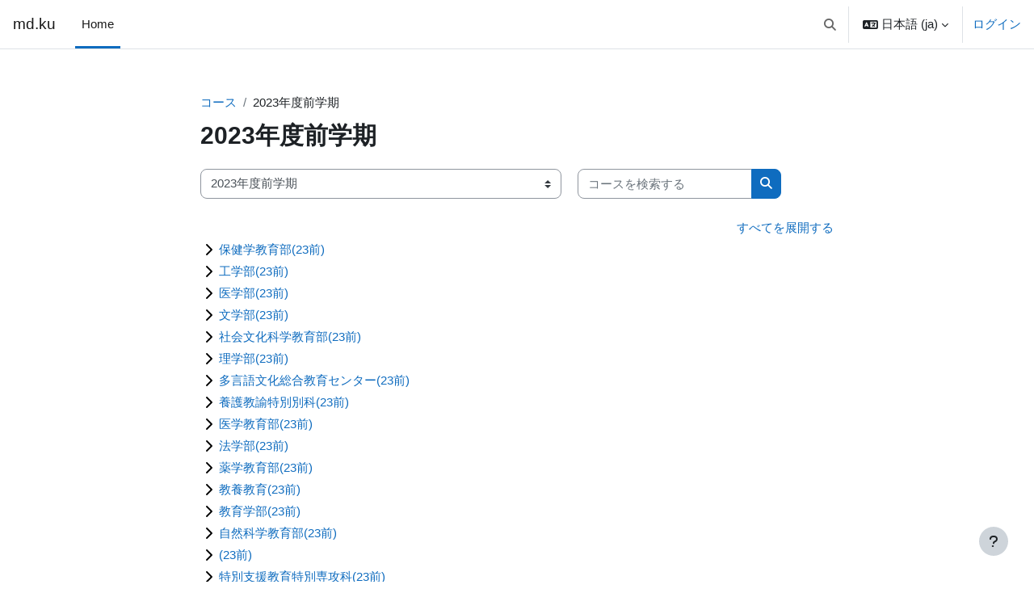

--- FILE ---
content_type: text/html; charset=utf-8
request_url: https://md.kumamoto-u.ac.jp/course/index.php?categoryid=668
body_size: 130709
content:
<!DOCTYPE html>

<html  dir="ltr" lang="ja" xml:lang="ja">
<head>
    <title>すべてのコース | md.ku</title>
    <link rel="shortcut icon" href="https://md.kumamoto-u.ac.jp/theme/image.php/boost/theme/1768479216/favicon" />
    <meta http-equiv="Content-Type" content="text/html; charset=utf-8" />
<meta name="keywords" content="moodle, すべてのコース | md.ku" />
<link rel="stylesheet" type="text/css" href="https://md.kumamoto-u.ac.jp/theme/yui_combo.php?rollup/3.18.1/yui-moodlesimple-min.css" /><script id="firstthemesheet" type="text/css">/** Required in order to fix style inclusion problems in IE with YUI **/</script><link rel="stylesheet" type="text/css" href="https://md.kumamoto-u.ac.jp/theme/styles.php/boost/1768479216_1768478925/all" />
<script>
//<![CDATA[
var M = {}; M.yui = {};
M.pageloadstarttime = new Date();
M.cfg = {"wwwroot":"https:\/\/md.kumamoto-u.ac.jp","apibase":"https:\/\/md.kumamoto-u.ac.jp\/r.php\/api","homeurl":{},"sesskey":"KRAUXcBGsx","sessiontimeout":"14400","sessiontimeoutwarning":1200,"themerev":"1768479216","slasharguments":1,"theme":"boost","iconsystemmodule":"core\/icon_system_fontawesome","jsrev":"1768479216","admin":"admin","svgicons":true,"usertimezone":"\u30a2\u30b8\u30a2\/\u6771\u4eac","language":"ja","courseId":1,"courseContextId":2,"contextid":1707867,"contextInstanceId":668,"langrev":1768852084,"templaterev":"1768479216","siteId":1,"userId":0};var yui1ConfigFn = function(me) {if(/-skin|reset|fonts|grids|base/.test(me.name)){me.type='css';me.path=me.path.replace(/\.js/,'.css');me.path=me.path.replace(/\/yui2-skin/,'/assets/skins/sam/yui2-skin')}};
var yui2ConfigFn = function(me) {var parts=me.name.replace(/^moodle-/,'').split('-'),component=parts.shift(),module=parts[0],min='-min';if(/-(skin|core)$/.test(me.name)){parts.pop();me.type='css';min=''}
if(module){var filename=parts.join('-');me.path=component+'/'+module+'/'+filename+min+'.'+me.type}else{me.path=component+'/'+component+'.'+me.type}};
YUI_config = {"debug":false,"base":"https:\/\/md.kumamoto-u.ac.jp\/lib\/yuilib\/3.18.1\/","comboBase":"https:\/\/md.kumamoto-u.ac.jp\/theme\/yui_combo.php?","combine":true,"filter":null,"insertBefore":"firstthemesheet","groups":{"yui2":{"base":"https:\/\/md.kumamoto-u.ac.jp\/lib\/yuilib\/2in3\/2.9.0\/build\/","comboBase":"https:\/\/md.kumamoto-u.ac.jp\/theme\/yui_combo.php?","combine":true,"ext":false,"root":"2in3\/2.9.0\/build\/","patterns":{"yui2-":{"group":"yui2","configFn":yui1ConfigFn}}},"moodle":{"name":"moodle","base":"https:\/\/md.kumamoto-u.ac.jp\/theme\/yui_combo.php?m\/1768479216\/","combine":true,"comboBase":"https:\/\/md.kumamoto-u.ac.jp\/theme\/yui_combo.php?","ext":false,"root":"m\/1768479216\/","patterns":{"moodle-":{"group":"moodle","configFn":yui2ConfigFn}},"filter":null,"modules":{"moodle-core-maintenancemodetimer":{"requires":["base","node"]},"moodle-core-notification":{"requires":["moodle-core-notification-dialogue","moodle-core-notification-alert","moodle-core-notification-confirm","moodle-core-notification-exception","moodle-core-notification-ajaxexception"]},"moodle-core-notification-dialogue":{"requires":["base","node","panel","escape","event-key","dd-plugin","moodle-core-widget-focusafterclose","moodle-core-lockscroll"]},"moodle-core-notification-alert":{"requires":["moodle-core-notification-dialogue"]},"moodle-core-notification-confirm":{"requires":["moodle-core-notification-dialogue"]},"moodle-core-notification-exception":{"requires":["moodle-core-notification-dialogue"]},"moodle-core-notification-ajaxexception":{"requires":["moodle-core-notification-dialogue"]},"moodle-core-actionmenu":{"requires":["base","event","node-event-simulate"]},"moodle-core-blocks":{"requires":["base","node","io","dom","dd","dd-scroll","moodle-core-dragdrop","moodle-core-notification"]},"moodle-core-chooserdialogue":{"requires":["base","panel","moodle-core-notification"]},"moodle-core-dragdrop":{"requires":["base","node","io","dom","dd","event-key","event-focus","moodle-core-notification"]},"moodle-core-event":{"requires":["event-custom"]},"moodle-core-handlebars":{"condition":{"trigger":"handlebars","when":"after"}},"moodle-core-lockscroll":{"requires":["plugin","base-build"]},"moodle-core_availability-form":{"requires":["base","node","event","event-delegate","panel","moodle-core-notification-dialogue","json"]},"moodle-course-util":{"requires":["node"],"use":["moodle-course-util-base"],"submodules":{"moodle-course-util-base":{},"moodle-course-util-section":{"requires":["node","moodle-course-util-base"]},"moodle-course-util-cm":{"requires":["node","moodle-course-util-base"]}}},"moodle-course-categoryexpander":{"requires":["node","event-key"]},"moodle-course-dragdrop":{"requires":["base","node","io","dom","dd","dd-scroll","moodle-core-dragdrop","moodle-core-notification","moodle-course-coursebase","moodle-course-util"]},"moodle-course-management":{"requires":["base","node","io-base","moodle-core-notification-exception","json-parse","dd-constrain","dd-proxy","dd-drop","dd-delegate","node-event-delegate"]},"moodle-form-dateselector":{"requires":["base","node","overlay","calendar"]},"moodle-form-shortforms":{"requires":["node","base","selector-css3","moodle-core-event"]},"moodle-question-chooser":{"requires":["moodle-core-chooserdialogue"]},"moodle-question-searchform":{"requires":["base","node"]},"moodle-availability_completion-form":{"requires":["base","node","event","moodle-core_availability-form"]},"moodle-availability_date-form":{"requires":["base","node","event","io","moodle-core_availability-form"]},"moodle-availability_grade-form":{"requires":["base","node","event","moodle-core_availability-form"]},"moodle-availability_group-form":{"requires":["base","node","event","moodle-core_availability-form"]},"moodle-availability_grouping-form":{"requires":["base","node","event","moodle-core_availability-form"]},"moodle-availability_profile-form":{"requires":["base","node","event","moodle-core_availability-form"]},"moodle-mod_assign-history":{"requires":["node","transition"]},"moodle-mod_quiz-autosave":{"requires":["base","node","event","event-valuechange","node-event-delegate","io-form","datatype-date-format"]},"moodle-mod_quiz-dragdrop":{"requires":["base","node","io","dom","dd","dd-scroll","moodle-core-dragdrop","moodle-core-notification","moodle-mod_quiz-quizbase","moodle-mod_quiz-util-base","moodle-mod_quiz-util-page","moodle-mod_quiz-util-slot","moodle-course-util"]},"moodle-mod_quiz-modform":{"requires":["base","node","event"]},"moodle-mod_quiz-questionchooser":{"requires":["moodle-core-chooserdialogue","moodle-mod_quiz-util","querystring-parse"]},"moodle-mod_quiz-quizbase":{"requires":["base","node"]},"moodle-mod_quiz-toolboxes":{"requires":["base","node","event","event-key","io","moodle-mod_quiz-quizbase","moodle-mod_quiz-util-slot","moodle-core-notification-ajaxexception"]},"moodle-mod_quiz-util":{"requires":["node","moodle-core-actionmenu"],"use":["moodle-mod_quiz-util-base"],"submodules":{"moodle-mod_quiz-util-base":{},"moodle-mod_quiz-util-slot":{"requires":["node","moodle-mod_quiz-util-base"]},"moodle-mod_quiz-util-page":{"requires":["node","moodle-mod_quiz-util-base"]}}},"moodle-message_airnotifier-toolboxes":{"requires":["base","node","io"]},"moodle-editor_atto-editor":{"requires":["node","transition","io","overlay","escape","event","event-simulate","event-custom","node-event-html5","node-event-simulate","yui-throttle","moodle-core-notification-dialogue","moodle-editor_atto-rangy","handlebars","timers","querystring-stringify"]},"moodle-editor_atto-plugin":{"requires":["node","base","escape","event","event-outside","handlebars","event-custom","timers","moodle-editor_atto-menu"]},"moodle-editor_atto-menu":{"requires":["moodle-core-notification-dialogue","node","event","event-custom"]},"moodle-editor_atto-rangy":{"requires":[]},"moodle-report_eventlist-eventfilter":{"requires":["base","event","node","node-event-delegate","datatable","autocomplete","autocomplete-filters"]},"moodle-report_loglive-fetchlogs":{"requires":["base","event","node","io","node-event-delegate"]},"moodle-gradereport_history-userselector":{"requires":["escape","event-delegate","event-key","handlebars","io-base","json-parse","moodle-core-notification-dialogue"]},"moodle-qbank_editquestion-chooser":{"requires":["moodle-core-chooserdialogue"]},"moodle-tool_lp-dragdrop-reorder":{"requires":["moodle-core-dragdrop"]},"moodle-assignfeedback_editpdf-editor":{"requires":["base","event","node","io","graphics","json","event-move","event-resize","transition","querystring-stringify-simple","moodle-core-notification-dialog","moodle-core-notification-alert","moodle-core-notification-warning","moodle-core-notification-exception","moodle-core-notification-ajaxexception"]},"moodle-atto_accessibilitychecker-button":{"requires":["color-base","moodle-editor_atto-plugin"]},"moodle-atto_accessibilityhelper-button":{"requires":["moodle-editor_atto-plugin"]},"moodle-atto_align-button":{"requires":["moodle-editor_atto-plugin"]},"moodle-atto_bold-button":{"requires":["moodle-editor_atto-plugin"]},"moodle-atto_charmap-button":{"requires":["moodle-editor_atto-plugin"]},"moodle-atto_clear-button":{"requires":["moodle-editor_atto-plugin"]},"moodle-atto_collapse-button":{"requires":["moodle-editor_atto-plugin"]},"moodle-atto_emojipicker-button":{"requires":["moodle-editor_atto-plugin"]},"moodle-atto_emoticon-button":{"requires":["moodle-editor_atto-plugin"]},"moodle-atto_equation-button":{"requires":["moodle-editor_atto-plugin","moodle-core-event","io","event-valuechange","tabview","array-extras"]},"moodle-atto_h5p-button":{"requires":["moodle-editor_atto-plugin"]},"moodle-atto_html-beautify":{},"moodle-atto_html-button":{"requires":["promise","moodle-editor_atto-plugin","moodle-atto_html-beautify","moodle-atto_html-codemirror","event-valuechange"]},"moodle-atto_html-codemirror":{"requires":["moodle-atto_html-codemirror-skin"]},"moodle-atto_image-button":{"requires":["moodle-editor_atto-plugin"]},"moodle-atto_indent-button":{"requires":["moodle-editor_atto-plugin"]},"moodle-atto_italic-button":{"requires":["moodle-editor_atto-plugin"]},"moodle-atto_link-button":{"requires":["moodle-editor_atto-plugin"]},"moodle-atto_managefiles-button":{"requires":["moodle-editor_atto-plugin"]},"moodle-atto_managefiles-usedfiles":{"requires":["node","escape"]},"moodle-atto_media-button":{"requires":["moodle-editor_atto-plugin","moodle-form-shortforms"]},"moodle-atto_noautolink-button":{"requires":["moodle-editor_atto-plugin"]},"moodle-atto_orderedlist-button":{"requires":["moodle-editor_atto-plugin"]},"moodle-atto_recordrtc-button":{"requires":["moodle-editor_atto-plugin","moodle-atto_recordrtc-recording"]},"moodle-atto_recordrtc-recording":{"requires":["moodle-atto_recordrtc-button"]},"moodle-atto_rtl-button":{"requires":["moodle-editor_atto-plugin"]},"moodle-atto_strike-button":{"requires":["moodle-editor_atto-plugin"]},"moodle-atto_subscript-button":{"requires":["moodle-editor_atto-plugin"]},"moodle-atto_superscript-button":{"requires":["moodle-editor_atto-plugin"]},"moodle-atto_table-button":{"requires":["moodle-editor_atto-plugin","moodle-editor_atto-menu","event","event-valuechange"]},"moodle-atto_title-button":{"requires":["moodle-editor_atto-plugin"]},"moodle-atto_underline-button":{"requires":["moodle-editor_atto-plugin"]},"moodle-atto_undo-button":{"requires":["moodle-editor_atto-plugin"]},"moodle-atto_unorderedlist-button":{"requires":["moodle-editor_atto-plugin"]}}},"gallery":{"name":"gallery","base":"https:\/\/md.kumamoto-u.ac.jp\/lib\/yuilib\/gallery\/","combine":true,"comboBase":"https:\/\/md.kumamoto-u.ac.jp\/theme\/yui_combo.php?","ext":false,"root":"gallery\/1768479216\/","patterns":{"gallery-":{"group":"gallery"}}}},"modules":{"core_filepicker":{"name":"core_filepicker","fullpath":"https:\/\/md.kumamoto-u.ac.jp\/lib\/javascript.php\/1768479216\/repository\/filepicker.js","requires":["base","node","node-event-simulate","json","async-queue","io-base","io-upload-iframe","io-form","yui2-treeview","panel","cookie","datatable","datatable-sort","resize-plugin","dd-plugin","escape","moodle-core_filepicker","moodle-core-notification-dialogue"]},"core_comment":{"name":"core_comment","fullpath":"https:\/\/md.kumamoto-u.ac.jp\/lib\/javascript.php\/1768479216\/comment\/comment.js","requires":["base","io-base","node","json","yui2-animation","overlay","escape"]}},"logInclude":[],"logExclude":[],"logLevel":null};
M.yui.loader = {modules: {}};

//]]>
</script>

    <meta name="viewport" content="width=device-width, initial-scale=1.0">
</head>
<body  id="page-course-index-category" class="format-site limitedwidth  path-course path-course-index chrome dir-ltr lang-ja yui-skin-sam yui3-skin-sam md-kumamoto-u-ac-jp pagelayout-coursecategory course-1 context-1707867 category-668 notloggedin theme uses-drawers">
<div class="toast-wrapper mx-auto py-0 fixed-top" role="status" aria-live="polite"></div>
<div id="page-wrapper" class="d-print-block">

    <div>
    <a class="sr-only sr-only-focusable" href="#maincontent">メインコンテンツへスキップする</a>
</div><script src="https://md.kumamoto-u.ac.jp/lib/javascript.php/1768479216/lib/polyfills/polyfill.js"></script>
<script src="https://md.kumamoto-u.ac.jp/theme/yui_combo.php?rollup/3.18.1/yui-moodlesimple-min.js"></script><script src="https://md.kumamoto-u.ac.jp/lib/javascript.php/1768479216/lib/javascript-static.js"></script>
<script>
//<![CDATA[
document.body.className += ' jsenabled';
//]]>
</script>


<!--
<div style="margin-top:60px; margin-bottom:0px; margin-left:10px;" class="alert alert-success alert-block fade in" role="alert">
本日１８時から翌朝７時まで、定期メンテナンスです。詳しくは<a href="https://www.ield.kumamoto-u.ac.jp/mod/page/view.php?id=10" target="_BLANK">こちら。</a>
<br>
</div>
-->

<!--
<div style="margin-top:60px; margin-bottom:0px; margin-left:10px;" class="alert alert-success alert-block fade in" role="alert">
１１月２９日（日曜）８：００～１７：００ に黒髪南地区停電のため、Moodleを含め、大学のすべてのオンラインシステムが停止します。<a href="http://www.cc.kumamoto-u.ac.jp/adminForum" target="_BLANK">http://www.cc.kumamoto-u.ac.jp/adminForum</a>
</div>
-->
<!--
<div style="margin-top:60px; margin-bottom:0px; margin-left:10px;" class="alert alert-success alert-block fade in" role="alert">
11月21日午前1時から午前4時まで、緊急メンテナンスを行います。時間中、Moodleに断続的にアクセスできなくなります。長文を書き込む際には特にご注意ください。</a><br>
</div>
-->

    <nav class="navbar fixed-top navbar-light bg-white navbar-expand" aria-label="サイトナビゲーション">
        <div class="container-fluid">
            <button class="navbar-toggler aabtn d-block d-md-none px-1 my-1 border-0" data-toggler="drawers" data-action="toggle" data-target="theme_boost-drawers-primary">
                <span class="navbar-toggler-icon"></span>
                <span class="sr-only">サイドパネル</span>
            </button>
    
            <a href="https://md.kumamoto-u.ac.jp/" class="navbar-brand d-none d-md-flex align-items-center m-0 me-4 p-0 aabtn">
    
                    md.ku
            </a>
                <div class="primary-navigation">
                    <nav class="moremenu navigation">
                        <ul id="moremenu-696f3c7512e96-navbar-nav" role="menubar" class="nav more-nav navbar-nav">
                                    <li data-key="home" class="nav-item" role="none" data-forceintomoremenu="false">
                                                <a role="menuitem" class="nav-link active "
                                                    href="https://md.kumamoto-u.ac.jp/"
                                                    
                                                    aria-current="true"
                                                    data-disableactive="true"
                                                    
                                                >
                                                    Home
                                                </a>
                                    </li>
                            <li role="none" class="nav-item dropdown dropdownmoremenu d-none" data-region="morebutton">
                                <a class="dropdown-toggle nav-link " href="#" id="moremenu-dropdown-696f3c7512e96" role="menuitem" data-toggle="dropdown" aria-haspopup="true" aria-expanded="false" tabindex="-1">
                                    さらに
                                </a>
                                <ul class="dropdown-menu dropdown-menu-left" data-region="moredropdown" aria-labelledby="moremenu-dropdown-696f3c7512e96" role="menu">
                                </ul>
                            </li>
                        </ul>
                    </nav>
                </div>
    
    
            <div id="usernavigation" class="navbar-nav ms-auto h-100">
                    <div id="searchinput-navbar-696f3c7513c9e696f3c74f3cd46" class="simplesearchform">
    <div class="collapse" id="searchform-navbar">
        <form autocomplete="off" action="https://md.kumamoto-u.ac.jp/search/index.php" method="get" accept-charset="utf-8" class="mform d-flex flex-wrap align-items-center searchform-navbar">
                <input type="hidden" name="context" value="1707867">
            <div class="input-group" role="group" aria-labelledby="searchgrouplabel-696f3c7513c9e696f3c74f3cd46">
                    <span id="searchgrouplabel-696f3c7513c9e696f3c74f3cd46" class="sr-only">サイト内検索</span>
                <label for="searchinput-696f3c7513c9e696f3c74f3cd46">
                    <span class="sr-only">検索</span>
                </label>
                    <input type="text"
                       id="searchinput-696f3c7513c9e696f3c74f3cd46"
                       class="form-control withclear"
                       placeholder="検索"
                       aria-label="検索"
                       name="q"
                       data-region="input"
                       autocomplete="off"
                    >
                    <a class="btn btn-close"
                        data-action="closesearch"
                        data-toggle="collapse"
                        href="#searchform-navbar"
                        role="button"
                        title="閉じる"
                    >
                        <i class="icon fa fa-xmark fa-fw " aria-hidden="true" ></i>
                        <span class="sr-only">閉じる</span>
                    </a>
                <div class="input-group-append">
                    <button type="submit" class="btn btn-submit" data-action="submit" title="検索を実行する">
                        <i class="icon fa fa-magnifying-glass fa-fw " aria-hidden="true" ></i>
                        <span class="sr-only">検索を実行する</span>
                    </button>
                </div>
            </div>
        </form>
    </div>
    <a
        class="btn btn-open rounded-0 nav-link"
        data-toggle="collapse"
        data-action="opensearch"
        href="#searchform-navbar"
        role="button"
        aria-expanded="false"
        aria-controls="searchform-navbar"
        title="検索入力に切り替える"
    >
        <i class="icon fa fa-magnifying-glass fa-fw " aria-hidden="true" ></i>
        <span class="sr-only">検索入力に切り替える</span>
    </a>
</div>
                    <div class="divider border-start h-75 align-self-center mx-1"></div>
                    <div class="langmenu">
                        <div class="dropdown show">
                            <a href="#" role="button" id="lang-menu-toggle" data-toggle="dropdown" aria-label="言語設定" aria-haspopup="true" aria-controls="lang-action-menu" class="btn dropdown-toggle">
                                <i class="icon fa fa-language fa-fw me-1" aria-hidden="true"></i>
                                <span class="langbutton">
                                    日本語 ‎(ja)‎
                                </span>
                                <b class="caret"></b>
                            </a>
                            <div role="menu" aria-labelledby="lang-menu-toggle" id="lang-action-menu" class="dropdown-menu dropdown-menu-right">
                                        <a href="https://md.kumamoto-u.ac.jp/course/index.php?categoryid=668&amp;lang=en" class="dropdown-item ps-5" role="menuitem" 
                                                lang="en" >
                                            English ‎(en)‎
                                        </a>
                                        <a href="#" class="dropdown-item ps-5" role="menuitem" aria-current="true"
                                                >
                                            日本語 ‎(ja)‎
                                        </a>
                            </div>
                        </div>
                    </div>
                    <div class="divider border-start h-75 align-self-center mx-1"></div>
                
                <div class="d-flex align-items-stretch usermenu-container" data-region="usermenu">
                        <div class="usermenu">
                                <span class="login ps-2">
                                        <a href="https://md.kumamoto-u.ac.jp/login/index.php">ログイン</a>
                                </span>
                        </div>
                </div>
                
            </div>
        </div>
    </nav>
    

<div  class="drawer drawer-left drawer-primary d-print-none not-initialized" data-region="fixed-drawer" id="theme_boost-drawers-primary" data-preference="" data-state="show-drawer-primary" data-forceopen="0" data-close-on-resize="1">
    <div class="drawerheader">
        <button
            class="btn drawertoggle icon-no-margin hidden"
            data-toggler="drawers"
            data-action="closedrawer"
            data-target="theme_boost-drawers-primary"
            data-toggle="tooltip"
            data-placement="right"
            title="ドロワを閉じる"
        >
            <i class="icon fa fa-xmark fa-fw " aria-hidden="true" ></i>
        </button>
                <a
            href="https://md.kumamoto-u.ac.jp/"
            title="md.ku"
            data-region="site-home-link"
            class="aabtn text-reset d-flex align-items-center py-1 h-100"
        >
                <span class="sitename" title="md.ku">md.ku</span>
        </a>

        <div class="drawerheadercontent hidden">
            
        </div>
    </div>
    <div class="drawercontent drag-container" data-usertour="scroller">
                <div class="list-group">
                <a href="https://md.kumamoto-u.ac.jp/" class="list-group-item list-group-item-action active " aria-current="true">
                    Home
                </a>
        </div>

    </div>
</div>
    <div id="page" data-region="mainpage" data-usertour="scroller" class="drawers   drag-container">
        <div id="topofscroll" class="main-inner">
            <div class="drawer-toggles d-flex">
            </div>
            <header id="page-header" class="header-maxwidth d-print-none">
    <div class="w-100">
        <div class="d-flex flex-wrap">
            <div id="page-navbar">
                <nav aria-label="ブレッドクラム">
    <ol class="breadcrumb">
                <li class="breadcrumb-item">
                    <a href="https://md.kumamoto-u.ac.jp/course/index.php"
                        
                        
                        
                    >
                        コース
                    </a>
                </li>
        
                <li class="breadcrumb-item">
                    <span >
                        2023年度前学期
                    </span>
                </li>
        </ol>
</nav>
            </div>
            <div class="ms-auto d-flex">
                
            </div>
            <div id="course-header">
                
            </div>
        </div>
        <div class="d-flex align-items-center">
            <div class="me-auto d-flex flex-column">
                <div>
                    <div class="page-context-header d-flex flex-wrap align-items-center mb-2">
    <div class="page-header-headings">
        <h1 class="h2 mb-0">2023年度前学期</h1>
    </div>
</div>
                </div>
                <div>
                </div>
            </div>
            <div class="header-actions-container ms-auto" data-region="header-actions-container">
            </div>
        </div>
    </div>
</header>
            <div id="page-content" class="pb-3 d-print-block">
                <div id="region-main-box">
                    <div id="region-main">

                        <span class="notifications" id="user-notifications"></span>
                        <div role="main"><span id="maincontent"></span><span></span><div class="container-fluid tertiary-navigation" id="action_bar">
    <div class="row">
            <div class="navitem">
                <div class="urlselect text-truncate w-100">
                    <form method="post" action="https://md.kumamoto-u.ac.jp/course/jumpto.php" class="d-flex flex-wrap align-items-center" id="url_select_f696f3c74f3cd41">
                        <input type="hidden" name="sesskey" value="KRAUXcBGsx">
                            <label for="url_select696f3c74f3cd42" class="sr-only">
                                コースカテゴリ
                            </label>
                        <select  id="url_select696f3c74f3cd42" class="custom-select urlselect text-truncate w-100" name="jump"
                                 >
                                    <option value="/course/index.php?categoryid=785"  >2025年度前学期</option>
                                    <option value="/course/index.php?categoryid=781"  >2025年度前学期 / 工学部(25前)</option>
                                    <option value="/course/index.php?categoryid=784"  >2025年度前学期 / 医学教育部(25前)</option>
                                    <option value="/course/index.php?categoryid=788"  >2025年度前学期 / 教育学部(25前)</option>
                                    <option value="/course/index.php?categoryid=789"  >2025年度前学期 / 医学部(25前)</option>
                                    <option value="/course/index.php?categoryid=792"  >2025年度前学期 / 自然科学教育部(25前)</option>
                                    <option value="/course/index.php?categoryid=794"  >2025年度前学期 / 文学部(25前)</option>
                                    <option value="/course/index.php?categoryid=795"  >2025年度前学期 / 法学部(25前)</option>
                                    <option value="/course/index.php?categoryid=797"  >2025年度前学期 / 教養教育(25前)</option>
                                    <option value="/course/index.php?categoryid=798"  >2025年度前学期 / 多言語文化総合教育センター(25前)</option>
                                    <option value="/course/index.php?categoryid=800"  >2025年度前学期 / 理学部(25前)</option>
                                    <option value="/course/index.php?categoryid=802"  >2025年度前学期 / 社会文化科学教育部(25前)</option>
                                    <option value="/course/index.php?categoryid=801"  >2025年度前学期 / 社会文化科学教育部(25前) / 2025前期GSIS</option>
                                    <option value="/course/index.php?categoryid=804"  >2025年度前学期 / 養護教諭特別別科(25前)</option>
                                    <option value="/course/index.php?categoryid=806"  >2025年度前学期 / 教育学研究科(25前)</option>
                                    <option value="/course/index.php?categoryid=809"  >2025年度前学期 / 保健学教育部(25前)</option>
                                    <option value="/course/index.php?categoryid=813"  >2025年度前学期 / 情報融合学環(25前)</option>
                                    <option value="/course/index.php?categoryid=815"  >2025年度前学期 / 薬学部(25前)</option>
                                    <option value="/course/index.php?categoryid=818"  >2025年度前学期 / 薬学教育部(25前)</option>
                                    <option value="/course/index.php?categoryid=820"  >2025年度前学期 / 特別支援教育特別専攻科(25前)</option>
                                    <option value="/course/index.php?categoryid=824"  >2025年度前学期 / (25前)</option>
                                    <option value="/course/index.php?categoryid=827"  >2025年度前学期 / 補習教育用(25前)</option>
                                    <option value="/course/index.php?categoryid=786"  >2025年度後学期</option>
                                    <option value="/course/index.php?categoryid=782"  >2025年度後学期 / 工学部(25後)</option>
                                    <option value="/course/index.php?categoryid=783"  >2025年度後学期 / 教養教育(25後)</option>
                                    <option value="/course/index.php?categoryid=787"  >2025年度後学期 / 教育学部(25後)</option>
                                    <option value="/course/index.php?categoryid=790"  >2025年度後学期 / 医学部(25後)</option>
                                    <option value="/course/index.php?categoryid=791"  >2025年度後学期 / 自然科学教育部(25後)</option>
                                    <option value="/course/index.php?categoryid=793"  >2025年度後学期 / 文学部(25後)</option>
                                    <option value="/course/index.php?categoryid=796"  >2025年度後学期 / 法学部(25後)</option>
                                    <option value="/course/index.php?categoryid=799"  >2025年度後学期 / 多言語文化総合教育センター(25後)</option>
                                    <option value="/course/index.php?categoryid=803"  >2025年度後学期 / 養護教諭特別別科(25後)</option>
                                    <option value="/course/index.php?categoryid=805"  >2025年度後学期 / 社会文化科学教育部(25後)</option>
                                    <option value="/course/index.php?categoryid=831"  >2025年度後学期 / 社会文化科学教育部(25後) / 2025後期GSIS</option>
                                    <option value="/course/index.php?categoryid=807"  >2025年度後学期 / 教育学研究科(25後)</option>
                                    <option value="/course/index.php?categoryid=808"  >2025年度後学期 / 理学部(25後)</option>
                                    <option value="/course/index.php?categoryid=810"  >2025年度後学期 / 保健学教育部(25後)</option>
                                    <option value="/course/index.php?categoryid=814"  >2025年度後学期 / 情報融合学環(25後)</option>
                                    <option value="/course/index.php?categoryid=816"  >2025年度後学期 / 薬学部(25後)</option>
                                    <option value="/course/index.php?categoryid=817"  >2025年度後学期 / 薬学教育部(25後)</option>
                                    <option value="/course/index.php?categoryid=819"  >2025年度後学期 / 特別支援教育特別専攻科(25後)</option>
                                    <option value="/course/index.php?categoryid=826"  >2025年度後学期 / (25後)</option>
                                    <option value="/course/index.php?categoryid=726"  >2024年度前学期</option>
                                    <option value="/course/index.php?categoryid=728"  >2024年度前学期 / 医学部(24前)</option>
                                    <option value="/course/index.php?categoryid=730"  >2024年度前学期 / 工学部(24前)</option>
                                    <option value="/course/index.php?categoryid=733"  >2024年度前学期 / 文学部(24前)</option>
                                    <option value="/course/index.php?categoryid=735"  >2024年度前学期 / 教育学部(24前)</option>
                                    <option value="/course/index.php?categoryid=736"  >2024年度前学期 / 理学部(24前)</option>
                                    <option value="/course/index.php?categoryid=738"  >2024年度前学期 / 医学教育部(24前)</option>
                                    <option value="/course/index.php?categoryid=739"  >2024年度前学期 / 保健学教育部(24前)</option>
                                    <option value="/course/index.php?categoryid=741"  >2024年度前学期 / 情報融合学環(24前)</option>
                                    <option value="/course/index.php?categoryid=744"  >2024年度前学期 / 薬学教育部(24前)</option>
                                    <option value="/course/index.php?categoryid=748"  >2024年度前学期 / 教養教育(24前)</option>
                                    <option value="/course/index.php?categoryid=754"  >2024年度前学期 / 法学部(24前)</option>
                                    <option value="/course/index.php?categoryid=756"  >2024年度前学期 / 自然科学教育部(24前)</option>
                                    <option value="/course/index.php?categoryid=757"  >2024年度前学期 / 社会文化科学教育部(24前)</option>
                                    <option value="/course/index.php?categoryid=750"  >2024年度前学期 / 社会文化科学教育部(24前) / 2024前期GSIS</option>
                                    <option value="/course/index.php?categoryid=760"  >2024年度前学期 / 養護教諭特別別科(24前)</option>
                                    <option value="/course/index.php?categoryid=761"  >2024年度前学期 / 薬学部(24前)</option>
                                    <option value="/course/index.php?categoryid=764"  >2024年度前学期 / 特別支援教育特別専攻科(24前)</option>
                                    <option value="/course/index.php?categoryid=766"  >2024年度前学期 / 多言語文化総合教育センター(24前)</option>
                                    <option value="/course/index.php?categoryid=767"  >2024年度前学期 / 自然科学研究科(24前)</option>
                                    <option value="/course/index.php?categoryid=769"  >2024年度前学期 / 教育学研究科(24前)</option>
                                    <option value="/course/index.php?categoryid=771"  >2024年度前学期 / (24前)</option>
                                    <option value="/course/index.php?categoryid=772"  >2024年度前学期 / 補習教育用(24前)</option>
                                    <option value="/course/index.php?categoryid=727"  >2024年度後学期</option>
                                    <option value="/course/index.php?categoryid=729"  >2024年度後学期 / 医学部(24後)</option>
                                    <option value="/course/index.php?categoryid=731"  >2024年度後学期 / 工学部(24後)</option>
                                    <option value="/course/index.php?categoryid=732"  >2024年度後学期 / 文学部(24後)</option>
                                    <option value="/course/index.php?categoryid=734"  >2024年度後学期 / 教育学部(24後)</option>
                                    <option value="/course/index.php?categoryid=737"  >2024年度後学期 / 理学部(24後)</option>
                                    <option value="/course/index.php?categoryid=740"  >2024年度後学期 / 保健学教育部(24後)</option>
                                    <option value="/course/index.php?categoryid=742"  >2024年度後学期 / 情報融合学環(24後)</option>
                                    <option value="/course/index.php?categoryid=743"  >2024年度後学期 / 薬学教育部(24後)</option>
                                    <option value="/course/index.php?categoryid=746"  >2024年度後学期 / 法学部(24後)</option>
                                    <option value="/course/index.php?categoryid=749"  >2024年度後学期 / 教養教育(24後)</option>
                                    <option value="/course/index.php?categoryid=755"  >2024年度後学期 / 自然科学教育部(24後)</option>
                                    <option value="/course/index.php?categoryid=758"  >2024年度後学期 / 社会文化科学教育部(24後)</option>
                                    <option value="/course/index.php?categoryid=778"  >2024年度後学期 / 社会文化科学教育部(24後) / 2024後期GSIS</option>
                                    <option value="/course/index.php?categoryid=759"  >2024年度後学期 / 養護教諭特別別科(24後)</option>
                                    <option value="/course/index.php?categoryid=762"  >2024年度後学期 / 薬学部(24後)</option>
                                    <option value="/course/index.php?categoryid=763"  >2024年度後学期 / 特別支援教育特別専攻科(24後)</option>
                                    <option value="/course/index.php?categoryid=765"  >2024年度後学期 / 多言語文化総合教育センター(24後)</option>
                                    <option value="/course/index.php?categoryid=768"  >2024年度後学期 / 自然科学研究科(24後)</option>
                                    <option value="/course/index.php?categoryid=770"  >2024年度後学期 / 教育学研究科(24後)</option>
                                    <option value="/course/index.php?categoryid=668" selected >2023年度前学期</option>
                                    <option value="/course/index.php?categoryid=666"  >2023年度前学期 / 保健学教育部(23前)</option>
                                    <option value="/course/index.php?categoryid=676"  >2023年度前学期 / 工学部(23前)</option>
                                    <option value="/course/index.php?categoryid=678"  >2023年度前学期 / 医学部(23前)</option>
                                    <option value="/course/index.php?categoryid=681"  >2023年度前学期 / 文学部(23前)</option>
                                    <option value="/course/index.php?categoryid=682"  >2023年度前学期 / 社会文化科学教育部(23前)</option>
                                    <option value="/course/index.php?categoryid=698"  >2023年度前学期 / 社会文化科学教育部(23前) / gsis2023前期</option>
                                    <option value="/course/index.php?categoryid=684"  >2023年度前学期 / 理学部(23前)</option>
                                    <option value="/course/index.php?categoryid=686"  >2023年度前学期 / 多言語文化総合教育センター(23前)</option>
                                    <option value="/course/index.php?categoryid=689"  >2023年度前学期 / 養護教諭特別別科(23前)</option>
                                    <option value="/course/index.php?categoryid=690"  >2023年度前学期 / 医学教育部(23前)</option>
                                    <option value="/course/index.php?categoryid=691"  >2023年度前学期 / 法学部(23前)</option>
                                    <option value="/course/index.php?categoryid=695"  >2023年度前学期 / 薬学教育部(23前)</option>
                                    <option value="/course/index.php?categoryid=696"  >2023年度前学期 / 教養教育(23前)</option>
                                    <option value="/course/index.php?categoryid=707"  >2023年度前学期 / 教育学部(23前)</option>
                                    <option value="/course/index.php?categoryid=709"  >2023年度前学期 / 自然科学教育部(23前)</option>
                                    <option value="/course/index.php?categoryid=710"  >2023年度前学期 / (23前)</option>
                                    <option value="/course/index.php?categoryid=712"  >2023年度前学期 / 特別支援教育特別専攻科(23前)</option>
                                    <option value="/course/index.php?categoryid=714"  >2023年度前学期 / 自然科学研究科(23前)</option>
                                    <option value="/course/index.php?categoryid=715"  >2023年度前学期 / 教育学研究科(23前)</option>
                                    <option value="/course/index.php?categoryid=717"  >2023年度前学期 / 薬学部(23前)</option>
                                    <option value="/course/index.php?categoryid=720"  >2023年度前学期 / 補習教育用(23前)</option>
                                    <option value="/course/index.php?categoryid=669"  >2023年度後学期</option>
                                    <option value="/course/index.php?categoryid=667"  >2023年度後学期 / 保健学教育部(23後)</option>
                                    <option value="/course/index.php?categoryid=677"  >2023年度後学期 / 工学部(23後)</option>
                                    <option value="/course/index.php?categoryid=679"  >2023年度後学期 / 医学部(23後)</option>
                                    <option value="/course/index.php?categoryid=680"  >2023年度後学期 / 文学部(23後)</option>
                                    <option value="/course/index.php?categoryid=683"  >2023年度後学期 / 社会文化科学教育部(23後)</option>
                                    <option value="/course/index.php?categoryid=724"  >2023年度後学期 / 社会文化科学教育部(23後) / gsis2023後期</option>
                                    <option value="/course/index.php?categoryid=685"  >2023年度後学期 / 理学部(23後)</option>
                                    <option value="/course/index.php?categoryid=687"  >2023年度後学期 / 多言語文化総合教育センター(23後)</option>
                                    <option value="/course/index.php?categoryid=688"  >2023年度後学期 / 養護教諭特別別科(23後)</option>
                                    <option value="/course/index.php?categoryid=692"  >2023年度後学期 / 法学部(23後)</option>
                                    <option value="/course/index.php?categoryid=693"  >2023年度後学期 / 医学教育部(23後)</option>
                                    <option value="/course/index.php?categoryid=694"  >2023年度後学期 / 薬学教育部(23後)</option>
                                    <option value="/course/index.php?categoryid=697"  >2023年度後学期 / 教養教育(23後)</option>
                                    <option value="/course/index.php?categoryid=706"  >2023年度後学期 / 教育学部(23後)</option>
                                    <option value="/course/index.php?categoryid=708"  >2023年度後学期 / 自然科学教育部(23後)</option>
                                    <option value="/course/index.php?categoryid=711"  >2023年度後学期 / 特別支援教育特別専攻科(23後)</option>
                                    <option value="/course/index.php?categoryid=713"  >2023年度後学期 / 自然科学研究科(23後)</option>
                                    <option value="/course/index.php?categoryid=716"  >2023年度後学期 / 教育学研究科(23後)</option>
                                    <option value="/course/index.php?categoryid=718"  >2023年度後学期 / 薬学部(23後)</option>
                                    <option value="/course/index.php?categoryid=613"  >2022年度前学期</option>
                                    <option value="/course/index.php?categoryid=611"  >2022年度前学期 / 医学部(22前)</option>
                                    <option value="/course/index.php?categoryid=615"  >2022年度前学期 / 保健学教育部(22前)</option>
                                    <option value="/course/index.php?categoryid=617"  >2022年度前学期 / 理学部(22前)</option>
                                    <option value="/course/index.php?categoryid=619"  >2022年度前学期 / 医学教育部(22前)</option>
                                    <option value="/course/index.php?categoryid=626"  >2022年度前学期 / 工学部(22前)</option>
                                    <option value="/course/index.php?categoryid=628"  >2022年度前学期 / 文学部(22前)</option>
                                    <option value="/course/index.php?categoryid=631"  >2022年度前学期 / 教養教育(22前)</option>
                                    <option value="/course/index.php?categoryid=633"  >2022年度前学期 / 薬学教育部(22前)</option>
                                    <option value="/course/index.php?categoryid=635"  >2022年度前学期 / 養護教諭特別別科(22前)</option>
                                    <option value="/course/index.php?categoryid=636"  >2022年度前学期 / 社会文化科学教育部(22前)</option>
                                    <option value="/course/index.php?categoryid=641"  >2022年度前学期 / 社会文化科学教育部(22前) / gsis2022前期</option>
                                    <option value="/course/index.php?categoryid=639"  >2022年度前学期 / 特別支援教育特別専攻科(22前)</option>
                                    <option value="/course/index.php?categoryid=643"  >2022年度前学期 / 教育学部(22前)</option>
                                    <option value="/course/index.php?categoryid=645"  >2022年度前学期 / 法学部(22前)</option>
                                    <option value="/course/index.php?categoryid=647"  >2022年度前学期 / 多言語文化総合教育センター(22前)</option>
                                    <option value="/course/index.php?categoryid=649"  >2022年度前学期 / 教育学研究科(22前)</option>
                                    <option value="/course/index.php?categoryid=651"  >2022年度前学期 / 薬学部(22前)</option>
                                    <option value="/course/index.php?categoryid=654"  >2022年度前学期 / 自然科学教育部(22前)</option>
                                    <option value="/course/index.php?categoryid=656"  >2022年度前学期 / 自然科学研究科(22前)</option>
                                    <option value="/course/index.php?categoryid=657"  >2022年度前学期 / (22前)</option>
                                    <option value="/course/index.php?categoryid=659"  >2022年度前学期 / 補習教育用(22前)</option>
                                    <option value="/course/index.php?categoryid=614"  >2022年度後学期</option>
                                    <option value="/course/index.php?categoryid=612"  >2022年度後学期 / 医学部(22後)</option>
                                    <option value="/course/index.php?categoryid=616"  >2022年度後学期 / 保健学教育部(22後)</option>
                                    <option value="/course/index.php?categoryid=618"  >2022年度後学期 / 理学部(22後)</option>
                                    <option value="/course/index.php?categoryid=620"  >2022年度後学期 / 医学教育部(22後)</option>
                                    <option value="/course/index.php?categoryid=627"  >2022年度後学期 / 文学部(22後)</option>
                                    <option value="/course/index.php?categoryid=629"  >2022年度後学期 / 工学部(22後)</option>
                                    <option value="/course/index.php?categoryid=630"  >2022年度後学期 / 教養教育(22後)</option>
                                    <option value="/course/index.php?categoryid=632"  >2022年度後学期 / 薬学教育部(22後)</option>
                                    <option value="/course/index.php?categoryid=634"  >2022年度後学期 / 養護教諭特別別科(22後)</option>
                                    <option value="/course/index.php?categoryid=637"  >2022年度後学期 / 社会文化科学教育部(22後)</option>
                                    <option value="/course/index.php?categoryid=642"  >2022年度後学期 / 社会文化科学教育部(22後) / gsis2022後期</option>
                                    <option value="/course/index.php?categoryid=638"  >2022年度後学期 / 特別支援教育特別専攻科(22後)</option>
                                    <option value="/course/index.php?categoryid=644"  >2022年度後学期 / 教育学部(22後)</option>
                                    <option value="/course/index.php?categoryid=646"  >2022年度後学期 / 法学部(22後)</option>
                                    <option value="/course/index.php?categoryid=648"  >2022年度後学期 / 多言語文化総合教育センター(22後)</option>
                                    <option value="/course/index.php?categoryid=650"  >2022年度後学期 / 教育学研究科(22後)</option>
                                    <option value="/course/index.php?categoryid=652"  >2022年度後学期 / 薬学部(22後)</option>
                                    <option value="/course/index.php?categoryid=653"  >2022年度後学期 / 自然科学教育部(22後)</option>
                                    <option value="/course/index.php?categoryid=655"  >2022年度後学期 / 自然科学研究科(22後)</option>
                                    <option value="/course/index.php?categoryid=556"  >2021年度前学期</option>
                                    <option value="/course/index.php?categoryid=555"  >2021年度前学期 / 医学部(21前)</option>
                                    <option value="/course/index.php?categoryid=559"  >2021年度前学期 / 工学部(21前)</option>
                                    <option value="/course/index.php?categoryid=560"  >2021年度前学期 / 理学部(21前)</option>
                                    <option value="/course/index.php?categoryid=562"  >2021年度前学期 / 保健学教育部(21前)</option>
                                    <option value="/course/index.php?categoryid=565"  >2021年度前学期 / 医学教育部(21前)</option>
                                    <option value="/course/index.php?categoryid=566"  >2021年度前学期 / 法学部(21前)</option>
                                    <option value="/course/index.php?categoryid=569"  >2021年度前学期 / 養護教諭特別別科(21前)</option>
                                    <option value="/course/index.php?categoryid=570"  >2021年度前学期 / 特別支援教育特別専攻科(21前)</option>
                                    <option value="/course/index.php?categoryid=573"  >2021年度前学期 / 教育学部(21前)</option>
                                    <option value="/course/index.php?categoryid=574"  >2021年度前学期 / 教養教育(21前)</option>
                                    <option value="/course/index.php?categoryid=577"  >2021年度前学期 / 社会文化科学教育部(21前)</option>
                                    <option value="/course/index.php?categoryid=583"  >2021年度前学期 / 社会文化科学教育部(21前) / gsis2021前期</option>
                                    <option value="/course/index.php?categoryid=578"  >2021年度前学期 / 文学部(21前)</option>
                                    <option value="/course/index.php?categoryid=581"  >2021年度前学期 / 多言語文化総合教育センター(21前)</option>
                                    <option value="/course/index.php?categoryid=585"  >2021年度前学期 / 教育学研究科(21前)</option>
                                    <option value="/course/index.php?categoryid=586"  >2021年度前学期 / 薬学部(21前)</option>
                                    <option value="/course/index.php?categoryid=589"  >2021年度前学期 / 薬学教育部(21前)</option>
                                    <option value="/course/index.php?categoryid=591"  >2021年度前学期 / (21前)</option>
                                    <option value="/course/index.php?categoryid=592"  >2021年度前学期 / 補習教育用(21前)</option>
                                    <option value="/course/index.php?categoryid=599"  >2021年度前学期 / 自然科学教育部(21前)</option>
                                    <option value="/course/index.php?categoryid=601"  >2021年度前学期 / 自然科学研究科(21前)</option>
                                    <option value="/course/index.php?categoryid=605"  >2021年度前学期 / ワークショップ(21前)</option>
                                    <option value="/course/index.php?categoryid=557"  >2021年度後学期</option>
                                    <option value="/course/index.php?categoryid=554"  >2021年度後学期 / 工学部(21後)</option>
                                    <option value="/course/index.php?categoryid=561"  >2021年度後学期 / 理学部(21後)</option>
                                    <option value="/course/index.php?categoryid=563"  >2021年度後学期 / 医学部(21後)</option>
                                    <option value="/course/index.php?categoryid=564"  >2021年度後学期 / 保健学教育部(21後)</option>
                                    <option value="/course/index.php?categoryid=567"  >2021年度後学期 / 法学部(21後)</option>
                                    <option value="/course/index.php?categoryid=568"  >2021年度後学期 / 養護教諭特別別科(21後)</option>
                                    <option value="/course/index.php?categoryid=571"  >2021年度後学期 / 特別支援教育特別専攻科(21後)</option>
                                    <option value="/course/index.php?categoryid=572"  >2021年度後学期 / 教育学部(21後)</option>
                                    <option value="/course/index.php?categoryid=575"  >2021年度後学期 / 教養教育(21後)</option>
                                    <option value="/course/index.php?categoryid=576"  >2021年度後学期 / 社会文化科学教育部(21後)</option>
                                    <option value="/course/index.php?categoryid=606"  >2021年度後学期 / 社会文化科学教育部(21後) / gsis2021後期</option>
                                    <option value="/course/index.php?categoryid=579"  >2021年度後学期 / 文学部(21後)</option>
                                    <option value="/course/index.php?categoryid=582"  >2021年度後学期 / 多言語文化総合教育センター(21後)</option>
                                    <option value="/course/index.php?categoryid=584"  >2021年度後学期 / 医学教育部(21後)</option>
                                    <option value="/course/index.php?categoryid=587"  >2021年度後学期 / 薬学部(21後)</option>
                                    <option value="/course/index.php?categoryid=588"  >2021年度後学期 / 薬学教育部(21後)</option>
                                    <option value="/course/index.php?categoryid=590"  >2021年度後学期 / 教育学研究科(21後)</option>
                                    <option value="/course/index.php?categoryid=598"  >2021年度後学期 / 自然科学教育部(21後)</option>
                                    <option value="/course/index.php?categoryid=600"  >2021年度後学期 / 自然科学研究科(21後)</option>
                                    <option value="/course/index.php?categoryid=499"  >2020年度前学期</option>
                                    <option value="/course/index.php?categoryid=497"  >2020年度前学期 / 医学部(20前)</option>
                                    <option value="/course/index.php?categoryid=498"  >2020年度前学期 / 医学教育部(20前)</option>
                                    <option value="/course/index.php?categoryid=502"  >2020年度前学期 / 理学部(20前)</option>
                                    <option value="/course/index.php?categoryid=504"  >2020年度前学期 / 保健学教育部(20前)</option>
                                    <option value="/course/index.php?categoryid=505"  >2020年度前学期 / 教養教育(20前)</option>
                                    <option value="/course/index.php?categoryid=508"  >2020年度前学期 / 教育学部(20前)</option>
                                    <option value="/course/index.php?categoryid=510"  >2020年度前学期 / 教育学研究科(20前)</option>
                                    <option value="/course/index.php?categoryid=511"  >2020年度前学期 / 法学部(20前)</option>
                                    <option value="/course/index.php?categoryid=514"  >2020年度前学期 / 補習教育用(20前)</option>
                                    <option value="/course/index.php?categoryid=517"  >2020年度前学期 / 養護教諭特別別科(20前)</option>
                                    <option value="/course/index.php?categoryid=520"  >2020年度前学期 / 社会文化科学教育部(20前)</option>
                                    <option value="/course/index.php?categoryid=530"  >2020年度前学期 / 社会文化科学教育部(20前) / gsis2020前期</option>
                                    <option value="/course/index.php?categoryid=522"  >2020年度前学期 / 文学部(20前)</option>
                                    <option value="/course/index.php?categoryid=525"  >2020年度前学期 / 特別支援教育特別専攻科(20前)</option>
                                    <option value="/course/index.php?categoryid=526"  >2020年度前学期 / 薬学部(20前)</option>
                                    <option value="/course/index.php?categoryid=528"  >2020年度前学期 / 工学部(20前)</option>
                                    <option value="/course/index.php?categoryid=533"  >2020年度前学期 / 薬学教育部(20前)</option>
                                    <option value="/course/index.php?categoryid=534"  >2020年度前学期 / 自然科学教育部(20前)</option>
                                    <option value="/course/index.php?categoryid=536"  >2020年度前学期 / 自然科学研究科(20前)</option>
                                    <option value="/course/index.php?categoryid=545"  >2020年度前学期 / (20前)</option>
                                    <option value="/course/index.php?categoryid=546"  >2020年度前学期 / グローバル教育カレッジ(20前)</option>
                                    <option value="/course/index.php?categoryid=547"  >2020年度前学期 / ワークショップ(20前)</option>
                                    <option value="/course/index.php?categoryid=548"  >2020年度前学期 / 多言語文化総合教育センター(20前)</option>
                                    <option value="/course/index.php?categoryid=500"  >2020年度後学期</option>
                                    <option value="/course/index.php?categoryid=501"  >2020年度後学期 / 医学部(20後)</option>
                                    <option value="/course/index.php?categoryid=503"  >2020年度後学期 / 理学部(20後)</option>
                                    <option value="/course/index.php?categoryid=506"  >2020年度後学期 / 教養教育(20後)</option>
                                    <option value="/course/index.php?categoryid=507"  >2020年度後学期 / 教育学部(20後)</option>
                                    <option value="/course/index.php?categoryid=509"  >2020年度後学期 / 保健学教育部(20後)</option>
                                    <option value="/course/index.php?categoryid=512"  >2020年度後学期 / 法学部(20後)</option>
                                    <option value="/course/index.php?categoryid=513"  >2020年度後学期 / 医学教育部(20後)</option>
                                    <option value="/course/index.php?categoryid=515"  >2020年度後学期 / 教育学研究科(20後)</option>
                                    <option value="/course/index.php?categoryid=516"  >2020年度後学期 / 養護教諭特別別科(20後)</option>
                                    <option value="/course/index.php?categoryid=521"  >2020年度後学期 / 社会文化科学教育部(20後)</option>
                                    <option value="/course/index.php?categoryid=552"  >2020年度後学期 / 社会文化科学教育部(20後) / gsis2020後期</option>
                                    <option value="/course/index.php?categoryid=523"  >2020年度後学期 / 文学部(20後)</option>
                                    <option value="/course/index.php?categoryid=524"  >2020年度後学期 / 特別支援教育特別専攻科(20後)</option>
                                    <option value="/course/index.php?categoryid=527"  >2020年度後学期 / 薬学部(20後)</option>
                                    <option value="/course/index.php?categoryid=529"  >2020年度後学期 / 工学部(20後)</option>
                                    <option value="/course/index.php?categoryid=532"  >2020年度後学期 / 薬学教育部(20後)</option>
                                    <option value="/course/index.php?categoryid=535"  >2020年度後学期 / 自然科学教育部(20後)</option>
                                    <option value="/course/index.php?categoryid=537"  >2020年度後学期 / 自然科学研究科(20後)</option>
                                    <option value="/course/index.php?categoryid=549"  >2020年度後学期 / 多言語文化総合教育センター(20後)</option>
                                    <option value="/course/index.php?categoryid=593"  >2020年度後学期 / 補習教育用(20後)</option>
                                    <option value="/course/index.php?categoryid=452"  >2019年度前学期</option>
                                    <option value="/course/index.php?categoryid=440"  >2019年度前学期 / 法学部(19前)</option>
                                    <option value="/course/index.php?categoryid=442"  >2019年度前学期 / 理学部(19前)</option>
                                    <option value="/course/index.php?categoryid=444"  >2019年度前学期 / 医学部(19前)</option>
                                    <option value="/course/index.php?categoryid=446"  >2019年度前学期 / 保健学教育部(19前)</option>
                                    <option value="/course/index.php?categoryid=448"  >2019年度前学期 / 教養教育(19前)</option>
                                    <option value="/course/index.php?categoryid=450"  >2019年度前学期 / ワークショップ(19前)</option>
                                    <option value="/course/index.php?categoryid=451"  >2019年度前学期 / 補習教育用(19前)</option>
                                    <option value="/course/index.php?categoryid=457"  >2019年度前学期 / 教育学部(19前)</option>
                                    <option value="/course/index.php?categoryid=458"  >2019年度前学期 / 医学教育部(19前)</option>
                                    <option value="/course/index.php?categoryid=460"  >2019年度前学期 / 工学部(19前)</option>
                                    <option value="/course/index.php?categoryid=462"  >2019年度前学期 / 文学部(19前)</option>
                                    <option value="/course/index.php?categoryid=465"  >2019年度前学期 / 特別支援教育特別専攻科(19前)</option>
                                    <option value="/course/index.php?categoryid=466"  >2019年度前学期 / 教育学研究科(19前)</option>
                                    <option value="/course/index.php?categoryid=469"  >2019年度前学期 / 薬学教育部(19前)</option>
                                    <option value="/course/index.php?categoryid=470"  >2019年度前学期 / 薬学部(19前)</option>
                                    <option value="/course/index.php?categoryid=472"  >2019年度前学期 / 養護教諭特別別科(19前)</option>
                                    <option value="/course/index.php?categoryid=476"  >2019年度前学期 / 社会文化科学教育部(19前)</option>
                                    <option value="/course/index.php?categoryid=479"  >2019年度前学期 / 社会文化科学教育部(19前) / gsis2019前期</option>
                                    <option value="/course/index.php?categoryid=481"  >2019年度前学期 / 自然科学教育部(19前)</option>
                                    <option value="/course/index.php?categoryid=483"  >2019年度前学期 / 自然科学研究科(19前)</option>
                                    <option value="/course/index.php?categoryid=487"  >2019年度前学期 / グローバル教育カレッジ(19前)</option>
                                    <option value="/course/index.php?categoryid=453"  >2019年度後学期</option>
                                    <option value="/course/index.php?categoryid=441"  >2019年度後学期 / 法学部(19後)</option>
                                    <option value="/course/index.php?categoryid=443"  >2019年度後学期 / 理学部(19後)</option>
                                    <option value="/course/index.php?categoryid=445"  >2019年度後学期 / 医学部(19後)</option>
                                    <option value="/course/index.php?categoryid=447"  >2019年度後学期 / 保健学教育部(19後)</option>
                                    <option value="/course/index.php?categoryid=449"  >2019年度後学期 / 教養教育(19後)</option>
                                    <option value="/course/index.php?categoryid=456"  >2019年度後学期 / 教育学部(19後)</option>
                                    <option value="/course/index.php?categoryid=459"  >2019年度後学期 / 医学教育部(19後)</option>
                                    <option value="/course/index.php?categoryid=461"  >2019年度後学期 / 工学部(19後)</option>
                                    <option value="/course/index.php?categoryid=463"  >2019年度後学期 / 文学部(19後)</option>
                                    <option value="/course/index.php?categoryid=464"  >2019年度後学期 / 特別支援教育特別専攻科(19後)</option>
                                    <option value="/course/index.php?categoryid=467"  >2019年度後学期 / 教育学研究科(19後)</option>
                                    <option value="/course/index.php?categoryid=468"  >2019年度後学期 / 薬学教育部(19後)</option>
                                    <option value="/course/index.php?categoryid=471"  >2019年度後学期 / 薬学部(19後)</option>
                                    <option value="/course/index.php?categoryid=473"  >2019年度後学期 / 養護教諭特別別科(19後)</option>
                                    <option value="/course/index.php?categoryid=477"  >2019年度後学期 / 社会文化科学教育部(19後)</option>
                                    <option value="/course/index.php?categoryid=492"  >2019年度後学期 / 社会文化科学教育部(19後) / gsis2019後期</option>
                                    <option value="/course/index.php?categoryid=480"  >2019年度後学期 / 自然科学教育部(19後)</option>
                                    <option value="/course/index.php?categoryid=482"  >2019年度後学期 / 自然科学研究科(19後)</option>
                                    <option value="/course/index.php?categoryid=491"  >2019年度後学期 / グローバル教育カレッジ(19後)</option>
                                    <option value="/course/index.php?categoryid=414"  >2018年度前学期</option>
                                    <option value="/course/index.php?categoryid=382"  >2018年度前学期 / 保健学教育部(18前)</option>
                                    <option value="/course/index.php?categoryid=386"  >2018年度前学期 / 医学部(18前)</option>
                                    <option value="/course/index.php?categoryid=389"  >2018年度前学期 / 社会文化科学研究科(18前)</option>
                                    <option value="/course/index.php?categoryid=416"  >2018年度前学期 / 社会文化科学研究科(18前) / gsis2018前期</option>
                                    <option value="/course/index.php?categoryid=390"  >2018年度前学期 / 理学部(18前)</option>
                                    <option value="/course/index.php?categoryid=391"  >2018年度前学期 / 文学部(18前)</option>
                                    <option value="/course/index.php?categoryid=394"  >2018年度前学期 / 補習教育用(18前)</option>
                                    <option value="/course/index.php?categoryid=396"  >2018年度前学期 / 教養教育(18前)</option>
                                    <option value="/course/index.php?categoryid=399"  >2018年度前学期 / 法学部(18前)</option>
                                    <option value="/course/index.php?categoryid=401"  >2018年度前学期 / 医学教育部(18前)</option>
                                    <option value="/course/index.php?categoryid=404"  >2018年度前学期 / 教育学研究科(18前)</option>
                                    <option value="/course/index.php?categoryid=405"  >2018年度前学期 / 養護教諭特別別科(18前)</option>
                                    <option value="/course/index.php?categoryid=408"  >2018年度前学期 / 特別支援教育特別専攻科(18前)</option>
                                    <option value="/course/index.php?categoryid=411"  >2018年度前学期 / 教育学部(18前)</option>
                                    <option value="/course/index.php?categoryid=412"  >2018年度前学期 / 工学部(18前)</option>
                                    <option value="/course/index.php?categoryid=417"  >2018年度前学期 / 薬学部(18前)</option>
                                    <option value="/course/index.php?categoryid=419"  >2018年度前学期 / 自然科学研究科(18前)</option>
                                    <option value="/course/index.php?categoryid=421"  >2018年度前学期 / 薬学教育部(18前)</option>
                                    <option value="/course/index.php?categoryid=425"  >2018年度前学期 / 自然科学教育部(18前)</option>
                                    <option value="/course/index.php?categoryid=431"  >2018年度前学期 / グローバル教育カレッジ(18前)</option>
                                    <option value="/course/index.php?categoryid=381"  >2018年度前学期 / 保健学教育部(18)</option>
                                    <option value="/course/index.php?categoryid=384"  >2018年度前学期 / 理学部(18)</option>
                                    <option value="/course/index.php?categoryid=385"  >2018年度前学期 / 法曹養成研究科(18前)</option>
                                    <option value="/course/index.php?categoryid=415"  >2018年度後学期</option>
                                    <option value="/course/index.php?categoryid=383"  >2018年度後学期 / 保健学教育部(18後)</option>
                                    <option value="/course/index.php?categoryid=387"  >2018年度後学期 / 医学部(18後)</option>
                                    <option value="/course/index.php?categoryid=388"  >2018年度後学期 / 社会文化科学研究科(18後)</option>
                                    <option value="/course/index.php?categoryid=436"  >2018年度後学期 / 社会文化科学研究科(18後) / gsis2018後期</option>
                                    <option value="/course/index.php?categoryid=392"  >2018年度後学期 / 文学部(18後)</option>
                                    <option value="/course/index.php?categoryid=393"  >2018年度後学期 / 理学部(18後)</option>
                                    <option value="/course/index.php?categoryid=397"  >2018年度後学期 / 教養教育(18後)</option>
                                    <option value="/course/index.php?categoryid=398"  >2018年度後学期 / 法曹養成研究科(18後)</option>
                                    <option value="/course/index.php?categoryid=400"  >2018年度後学期 / 法学部(18後)</option>
                                    <option value="/course/index.php?categoryid=402"  >2018年度後学期 / 医学教育部(18後)</option>
                                    <option value="/course/index.php?categoryid=406"  >2018年度後学期 / 養護教諭特別別科(18後)</option>
                                    <option value="/course/index.php?categoryid=407"  >2018年度後学期 / 特別支援教育特別専攻科(18後)</option>
                                    <option value="/course/index.php?categoryid=409"  >2018年度後学期 / 教育学研究科(18後)</option>
                                    <option value="/course/index.php?categoryid=410"  >2018年度後学期 / 教育学部(18後)</option>
                                    <option value="/course/index.php?categoryid=413"  >2018年度後学期 / 工学部(18後)</option>
                                    <option value="/course/index.php?categoryid=418"  >2018年度後学期 / 薬学部(18後)</option>
                                    <option value="/course/index.php?categoryid=420"  >2018年度後学期 / 自然科学研究科(18後)</option>
                                    <option value="/course/index.php?categoryid=422"  >2018年度後学期 / 薬学教育部(18後)</option>
                                    <option value="/course/index.php?categoryid=426"  >2018年度後学期 / 自然科学教育部(18後)</option>
                                    <option value="/course/index.php?categoryid=435"  >2018年度後学期 / グローバル教育カレッジ(18後)</option>
                                    <option value="/course/index.php?categoryid=439"  >2018年度後学期 / 補習教育用(18後)</option>
                                    <option value="/course/index.php?categoryid=368"  >2017年度前学期</option>
                                    <option value="/course/index.php?categoryid=322"  >2017年度前学期 / 文学部(17前)</option>
                                    <option value="/course/index.php?categoryid=325"  >2017年度前学期 / 教育学部(17前)</option>
                                    <option value="/course/index.php?categoryid=326"  >2017年度前学期 / 教育学研究科(17前)</option>
                                    <option value="/course/index.php?categoryid=329"  >2017年度前学期 / 法学部(17前)</option>
                                    <option value="/course/index.php?categoryid=330"  >2017年度前学期 / 理学部(17前)</option>
                                    <option value="/course/index.php?categoryid=332"  >2017年度前学期 / 工学部(17前)</option>
                                    <option value="/course/index.php?categoryid=334"  >2017年度前学期 / 医学部(17前)</option>
                                    <option value="/course/index.php?categoryid=336"  >2017年度前学期 / 薬学部(17前)</option>
                                    <option value="/course/index.php?categoryid=338"  >2017年度前学期 / 保健学教育部(17前)</option>
                                    <option value="/course/index.php?categoryid=341"  >2017年度前学期 / 教養教育(17前)</option>
                                    <option value="/course/index.php?categoryid=342"  >2017年度前学期 / 社会文化科学研究科(17前)</option>
                                    <option value="/course/index.php?categoryid=321"  >2017年度前学期 / 社会文化科学研究科(17前) / gsis2017前期</option>
                                    <option value="/course/index.php?categoryid=346"  >2017年度前学期 / 自然科学研究科(17前)</option>
                                    <option value="/course/index.php?categoryid=347"  >2017年度前学期 / 医学教育部(17前)</option>
                                    <option value="/course/index.php?categoryid=349"  >2017年度前学期 / (17前)</option>
                                    <option value="/course/index.php?categoryid=351"  >2017年度前学期 / 薬学教育部(17前)</option>
                                    <option value="/course/index.php?categoryid=354"  >2017年度前学期 / 法曹養成研究科(17前)</option>
                                    <option value="/course/index.php?categoryid=355"  >2017年度前学期 / 養護教諭特別別科(17前)</option>
                                    <option value="/course/index.php?categoryid=358"  >2017年度前学期 / 特別支援教育特別専攻科(17前)</option>
                                    <option value="/course/index.php?categoryid=359"  >2017年度前学期 / 補習教育用(17前)</option>
                                    <option value="/course/index.php?categoryid=360"  >2017年度前学期 / グローバル教育カレッジ(17前)</option>
                                    <option value="/course/index.php?categoryid=374"  >2017年度前学期 / 研修(17前)</option>
                                    <option value="/course/index.php?categoryid=369"  >2017年度後学期</option>
                                    <option value="/course/index.php?categoryid=323"  >2017年度後学期 / 文学部(17後)</option>
                                    <option value="/course/index.php?categoryid=324"  >2017年度後学期 / 教育学部(17後)</option>
                                    <option value="/course/index.php?categoryid=327"  >2017年度後学期 / 教育学研究科(17後)</option>
                                    <option value="/course/index.php?categoryid=328"  >2017年度後学期 / 法学部(17後)</option>
                                    <option value="/course/index.php?categoryid=331"  >2017年度後学期 / 理学部(17後)</option>
                                    <option value="/course/index.php?categoryid=333"  >2017年度後学期 / 工学部(17後)</option>
                                    <option value="/course/index.php?categoryid=335"  >2017年度後学期 / 医学部(17後)</option>
                                    <option value="/course/index.php?categoryid=337"  >2017年度後学期 / 薬学部(17後)</option>
                                    <option value="/course/index.php?categoryid=339"  >2017年度後学期 / 保健学教育部(17後)</option>
                                    <option value="/course/index.php?categoryid=340"  >2017年度後学期 / 教養教育(17後)</option>
                                    <option value="/course/index.php?categoryid=343"  >2017年度後学期 / 社会文化科学研究科(17後)</option>
                                    <option value="/course/index.php?categoryid=377"  >2017年度後学期 / 社会文化科学研究科(17後) / gsis2017後期</option>
                                    <option value="/course/index.php?categoryid=348"  >2017年度後学期 / 自然科学研究科(17後)</option>
                                    <option value="/course/index.php?categoryid=350"  >2017年度後学期 / 医学教育部(17後)</option>
                                    <option value="/course/index.php?categoryid=352"  >2017年度後学期 / 薬学教育部(17後)</option>
                                    <option value="/course/index.php?categoryid=353"  >2017年度後学期 / 法曹養成研究科(17後)</option>
                                    <option value="/course/index.php?categoryid=356"  >2017年度後学期 / 養護教諭特別別科(17後)</option>
                                    <option value="/course/index.php?categoryid=357"  >2017年度後学期 / 特別支援教育特別専攻科(17後)</option>
                                    <option value="/course/index.php?categoryid=370"  >2017年度後学期 / グローバル教育カレッジ(17後)</option>
                                    <option value="/course/index.php?categoryid=375"  >2017年度後学期 / 補習教育用(17後)</option>
                                    <option value="/course/index.php?categoryid=304"  >2016年度前学期</option>
                                    <option value="/course/index.php?categoryid=268"  >2016年度前学期 / 文学部(16前)</option>
                                    <option value="/course/index.php?categoryid=269"  >2016年度前学期 / 文学部(16通)</option>
                                    <option value="/course/index.php?categoryid=276"  >2016年度前学期 / 法学部(16前)</option>
                                    <option value="/course/index.php?categoryid=272"  >2016年度前学期 / 教育学部(16前)</option>
                                    <option value="/course/index.php?categoryid=273"  >2016年度前学期 / 教育学研究科(16前)</option>
                                    <option value="/course/index.php?categoryid=277"  >2016年度前学期 / 理学部(16前)</option>
                                    <option value="/course/index.php?categoryid=279"  >2016年度前学期 / 工学部(16前)</option>
                                    <option value="/course/index.php?categoryid=281"  >2016年度前学期 / 医学部(16前)</option>
                                    <option value="/course/index.php?categoryid=283"  >2016年度前学期 / 薬学部(16前)</option>
                                    <option value="/course/index.php?categoryid=285"  >2016年度前学期 / 保健学教育部(16前)</option>
                                    <option value="/course/index.php?categoryid=287"  >2016年度前学期 / 教養教育(16前)</option>
                                    <option value="/course/index.php?categoryid=290"  >2016年度前学期 / 社会文化科学研究科(16前)</option>
                                    <option value="/course/index.php?categoryid=266"  >2016年度前学期 / 社会文化科学研究科(16前) / gsis2016前期</option>
                                    <option value="/course/index.php?categoryid=291"  >2016年度前学期 / 医学教育部(16前)</option>
                                    <option value="/course/index.php?categoryid=293"  >2016年度前学期 / 薬学教育部(16前)</option>
                                    <option value="/course/index.php?categoryid=295"  >2016年度前学期 / 法曹養成研究科(16前)</option>
                                    <option value="/course/index.php?categoryid=297"  >2016年度前学期 / 養護教諭特別別科(16前)</option>
                                    <option value="/course/index.php?categoryid=300"  >2016年度前学期 / 特別支援教育特別専攻科(16前)</option>
                                    <option value="/course/index.php?categoryid=301"  >2016年度前学期 / 補習教育用(16前)</option>
                                    <option value="/course/index.php?categoryid=303"  >2016年度前学期 / 自然科学研究科(16前)</option>
                                    <option value="/course/index.php?categoryid=310"  >2016年度前学期 / (16前)</option>
                                    <option value="/course/index.php?categoryid=311"  >2016年度前学期 / グローバル教育カレッジ(16前)</option>
                                    <option value="/course/index.php?categoryid=316"  >2016年度前学期 / 研修(16前)</option>
                                    <option value="/course/index.php?categoryid=305"  >2016年度後学期</option>
                                    <option value="/course/index.php?categoryid=270"  >2016年度後学期 / 文学部(16後)</option>
                                    <option value="/course/index.php?categoryid=271"  >2016年度後学期 / 教育学部(16後)</option>
                                    <option value="/course/index.php?categoryid=274"  >2016年度後学期 / 教育学研究科(16後)</option>
                                    <option value="/course/index.php?categoryid=275"  >2016年度後学期 / 法学部(16後)</option>
                                    <option value="/course/index.php?categoryid=278"  >2016年度後学期 / 理学部(16後)</option>
                                    <option value="/course/index.php?categoryid=280"  >2016年度後学期 / 工学部(16後)</option>
                                    <option value="/course/index.php?categoryid=282"  >2016年度後学期 / 医学部(16後)</option>
                                    <option value="/course/index.php?categoryid=284"  >2016年度後学期 / 薬学部(16後)</option>
                                    <option value="/course/index.php?categoryid=286"  >2016年度後学期 / 保健学教育部(16後)</option>
                                    <option value="/course/index.php?categoryid=288"  >2016年度後学期 / 教養教育(16後)</option>
                                    <option value="/course/index.php?categoryid=289"  >2016年度後学期 / 社会文化科学研究科(16後)</option>
                                    <option value="/course/index.php?categoryid=318"  >2016年度後学期 / 社会文化科学研究科(16後) / gsis2016後期</option>
                                    <option value="/course/index.php?categoryid=292"  >2016年度後学期 / 医学教育部(16後)</option>
                                    <option value="/course/index.php?categoryid=294"  >2016年度後学期 / 薬学教育部(16後)</option>
                                    <option value="/course/index.php?categoryid=296"  >2016年度後学期 / 法曹養成研究科(16後)</option>
                                    <option value="/course/index.php?categoryid=298"  >2016年度後学期 / 養護教諭特別別科(16後)</option>
                                    <option value="/course/index.php?categoryid=299"  >2016年度後学期 / 特別支援教育特別専攻科(16後)</option>
                                    <option value="/course/index.php?categoryid=302"  >2016年度後学期 / 自然科学研究科(16後)</option>
                                    <option value="/course/index.php?categoryid=317"  >2016年度後学期 / 補習教育用(16後)</option>
                                    <option value="/course/index.php?categoryid=319"  >2016年度後学期 / グローバル教育カレッジ(16後)</option>
                                    <option value="/course/index.php?categoryid=244"  >2015年度前学期</option>
                                    <option value="/course/index.php?categoryid=173"  >2015年度前学期 / 文学部(15前)</option>
                                    <option value="/course/index.php?categoryid=176"  >2015年度前学期 / 教育学部(15前)</option>
                                    <option value="/course/index.php?categoryid=177"  >2015年度前学期 / 教育学研究科(15前)</option>
                                    <option value="/course/index.php?categoryid=179"  >2015年度前学期 / 法学部(15前)</option>
                                    <option value="/course/index.php?categoryid=181"  >2015年度前学期 / 理学部(15前)</option>
                                    <option value="/course/index.php?categoryid=183"  >2015年度前学期 / 工学部(15前)</option>
                                    <option value="/course/index.php?categoryid=186"  >2015年度前学期 / 医学部(15前)</option>
                                    <option value="/course/index.php?categoryid=187"  >2015年度前学期 / 保健学教育部(15前)</option>
                                    <option value="/course/index.php?categoryid=189"  >2015年度前学期 / 教養教育（一般教育）(15前)</option>
                                    <option value="/course/index.php?categoryid=191"  >2015年度前学期 / 自然科学研究科(15前)</option>
                                    <option value="/course/index.php?categoryid=193"  >2015年度前学期 / 社会文化科学研究科(15前)</option>
                                    <option value="/course/index.php?categoryid=205"  >2015年度前学期 / 社会文化科学研究科(15前) / gsis2015前期</option>
                                    <option value="/course/index.php?categoryid=195"  >2015年度前学期 / 薬学教育部(15前)</option>
                                    <option value="/course/index.php?categoryid=197"  >2015年度前学期 / 養護教諭特別別科(15前)</option>
                                    <option value="/course/index.php?categoryid=200"  >2015年度前学期 / 特別支援教育特別専攻科(15前)</option>
                                    <option value="/course/index.php?categoryid=206"  >2015年度前学期 / 薬学部(15前)</option>
                                    <option value="/course/index.php?categoryid=207"  >2015年度前学期 / 薬学部(15後)</option>
                                    <option value="/course/index.php?categoryid=208"  >2015年度前学期 / 医学教育部(15前)</option>
                                    <option value="/course/index.php?categoryid=212"  >2015年度前学期 / 法曹養成研究科(15前)</option>
                                    <option value="/course/index.php?categoryid=240"  >2015年度前学期 / 国際化推進センター(15前)</option>
                                    <option value="/course/index.php?categoryid=241"  >2015年度前学期 / (15前)</option>
                                    <option value="/course/index.php?categoryid=245"  >2015年度後学期</option>
                                    <option value="/course/index.php?categoryid=174"  >2015年度後学期 / 文学部(15後)</option>
                                    <option value="/course/index.php?categoryid=175"  >2015年度後学期 / 教育学部(15後)</option>
                                    <option value="/course/index.php?categoryid=178"  >2015年度後学期 / 教育学研究科(15後)</option>
                                    <option value="/course/index.php?categoryid=180"  >2015年度後学期 / 法学部(15後)</option>
                                    <option value="/course/index.php?categoryid=182"  >2015年度後学期 / 理学部(15後)</option>
                                    <option value="/course/index.php?categoryid=184"  >2015年度後学期 / 工学部(15後)</option>
                                    <option value="/course/index.php?categoryid=185"  >2015年度後学期 / 医学部(15後)</option>
                                    <option value="/course/index.php?categoryid=188"  >2015年度後学期 / 保健学教育部(15後)</option>
                                    <option value="/course/index.php?categoryid=190"  >2015年度後学期 / 教養教育（一般教育）(15後)</option>
                                    <option value="/course/index.php?categoryid=192"  >2015年度後学期 / 自然科学研究科(15後)</option>
                                    <option value="/course/index.php?categoryid=194"  >2015年度後学期 / 社会文化科学研究科(15後)</option>
                                    <option value="/course/index.php?categoryid=253"  >2015年度後学期 / 社会文化科学研究科(15後) / gsis2015後期</option>
                                    <option value="/course/index.php?categoryid=196"  >2015年度後学期 / 薬学教育部(15後)</option>
                                    <option value="/course/index.php?categoryid=198"  >2015年度後学期 / 養護教諭特別別科(15後)</option>
                                    <option value="/course/index.php?categoryid=199"  >2015年度後学期 / 特別支援教育特別専攻科(15後)</option>
                                    <option value="/course/index.php?categoryid=213"  >2015年度後学期 / 法曹養成研究科(15後)</option>
                                    <option value="/course/index.php?categoryid=242"  >2015年度後学期 / 医学教育部(15後)</option>
                                    <option value="/course/index.php?categoryid=165"  >2014年度前学期</option>
                                    <option value="/course/index.php?categoryid=107"  >2014年度前学期 / gsis2014前期</option>
                                    <option value="/course/index.php?categoryid=115"  >2014年度後学期</option>
                                    <option value="/course/index.php?categoryid=117"  >2014年度後学期 / 文学部(14後)</option>
                                    <option value="/course/index.php?categoryid=118"  >2014年度後学期 / 教育学部(14後)</option>
                                    <option value="/course/index.php?categoryid=121"  >2014年度後学期 / 教育学研究科(14後)</option>
                                    <option value="/course/index.php?categoryid=123"  >2014年度後学期 / 法学部(14後)</option>
                                    <option value="/course/index.php?categoryid=125"  >2014年度後学期 / 理学部(14後)</option>
                                    <option value="/course/index.php?categoryid=127"  >2014年度後学期 / 工学部(14後)</option>
                                    <option value="/course/index.php?categoryid=129"  >2014年度後学期 / 医学部(14後)</option>
                                    <option value="/course/index.php?categoryid=131"  >2014年度後学期 / 薬学部(14後)</option>
                                    <option value="/course/index.php?categoryid=133"  >2014年度後学期 / 保健学教育部(14後)</option>
                                    <option value="/course/index.php?categoryid=135"  >2014年度後学期 / 教養教育（一般教育）(14後)</option>
                                    <option value="/course/index.php?categoryid=137"  >2014年度後学期 / 自然科学研究科(14後)</option>
                                    <option value="/course/index.php?categoryid=139"  >2014年度後学期 / 国際化推進センター(14後)</option>
                                    <option value="/course/index.php?categoryid=140"  >2014年度後学期 / 社会文化科学研究科(14後)</option>
                                    <option value="/course/index.php?categoryid=159"  >2014年度後学期 / 社会文化科学研究科(14後) / gsis2014後期</option>
                                    <option value="/course/index.php?categoryid=144"  >2014年度後学期 / 薬学教育部(14後)</option>
                                    <option value="/course/index.php?categoryid=146"  >2014年度後学期 / 法曹養成研究科(14後)</option>
                                    <option value="/course/index.php?categoryid=148"  >2014年度後学期 / 養護教諭特別別科(14後)</option>
                                    <option value="/course/index.php?categoryid=149"  >2014年度後学期 / 特別支援教育特別専攻科(14後)</option>
                                    <option value="/course/index.php?categoryid=157"  >2014年度後学期 / 医学教育部(14後)</option>
                                    <option value="/course/index.php?categoryid=97"  >2013年度前学期</option>
                                    <option value="/course/index.php?categoryid=113"  >2013年度後学期</option>
                                    <option value="/course/index.php?categoryid=95"  >2013年度後学期 / gsis2013後期</option>
                                    <option value="/course/index.php?categoryid=48"  >2012年度</option>
                                    <option value="/course/index.php?categoryid=204"  >2011年度</option>
                                    <option value="/course/index.php?categoryid=202"  >2010年度</option>
                                    <option value="/course/index.php?categoryid=214"  >研修</option>
                                    <option value="/course/index.php?categoryid=828"  >研修 / 2025</option>
                                    <option value="/course/index.php?categoryid=829"  >研修 / 2025 / 学生用</option>
                                    <option value="/course/index.php?categoryid=830"  >研修 / 2025 / 教職員用</option>
                                    <option value="/course/index.php?categoryid=775"  >研修 / 2024</option>
                                    <option value="/course/index.php?categoryid=777"  >研修 / 2024 / 学生用</option>
                                    <option value="/course/index.php?categoryid=776"  >研修 / 2024 / 教職員用</option>
                                    <option value="/course/index.php?categoryid=721"  >研修 / 2023</option>
                                    <option value="/course/index.php?categoryid=722"  >研修 / 2023 / 学生用</option>
                                    <option value="/course/index.php?categoryid=723"  >研修 / 2023 / 教職員用</option>
                                    <option value="/course/index.php?categoryid=660"  >研修 / 2022</option>
                                    <option value="/course/index.php?categoryid=661"  >研修 / 2022 / 学生用</option>
                                    <option value="/course/index.php?categoryid=662"  >研修 / 2022 / 教職員用</option>
                                    <option value="/course/index.php?categoryid=602"  >研修 / 2021</option>
                                    <option value="/course/index.php?categoryid=603"  >研修 / 2021 / 学生用</option>
                                    <option value="/course/index.php?categoryid=604"  >研修 / 2021 / 教職員用</option>
                                    <option value="/course/index.php?categoryid=542"  >研修 / 2020</option>
                                    <option value="/course/index.php?categoryid=543"  >研修 / 2020 / 学生用</option>
                                    <option value="/course/index.php?categoryid=544"  >研修 / 2020 / 教職員用</option>
                                    <option value="/course/index.php?categoryid=488"  >研修 / 2019</option>
                                    <option value="/course/index.php?categoryid=489"  >研修 / 2019 / 学生用</option>
                                    <option value="/course/index.php?categoryid=490"  >研修 / 2019 / 教職員用</option>
                                    <option value="/course/index.php?categoryid=432"  >研修 / 2018</option>
                                    <option value="/course/index.php?categoryid=434"  >研修 / 2018 / 学生用</option>
                                    <option value="/course/index.php?categoryid=433"  >研修 / 2018 / 教職員用</option>
                                    <option value="/course/index.php?categoryid=371"  >研修 / 2017</option>
                                    <option value="/course/index.php?categoryid=373"  >研修 / 2017 / 学生用</option>
                                    <option value="/course/index.php?categoryid=372"  >研修 / 2017 / 教職員用</option>
                                    <option value="/course/index.php?categoryid=307"  >研修 / 2016</option>
                                    <option value="/course/index.php?categoryid=308"  >研修 / 2016 / 学生用</option>
                                    <option value="/course/index.php?categoryid=309"  >研修 / 2016 / 教職員用</option>
                                    <option value="/course/index.php?categoryid=236"  >研修 / 2015</option>
                                    <option value="/course/index.php?categoryid=237"  >研修 / 2015 / 学生用</option>
                                    <option value="/course/index.php?categoryid=238"  >研修 / 2015 / 教職員用</option>
                                    <option value="/course/index.php?categoryid=217"  >研修 / 2014</option>
                                    <option value="/course/index.php?categoryid=218"  >研修 / 2014 / 学生用</option>
                                    <option value="/course/index.php?categoryid=219"  >研修 / 2014 / 教職員用</option>
                                    <option value="/course/index.php?categoryid=220"  >研修 / 2013</option>
                                    <option value="/course/index.php?categoryid=221"  >研修 / 2013 / 学生用</option>
                                    <option value="/course/index.php?categoryid=239"  >研修 / 2013 / 教職員用</option>
                                    <option value="/course/index.php?categoryid=234"  >研修 / 2012</option>
                                    <option value="/course/index.php?categoryid=235"  >研修 / 2012 / 学生用</option>
                                    <option value="/course/index.php?categoryid=263"  >各種アンケート</option>
                                    <option value="/course/index.php?categoryid=1"  >その他</option>
                                    <option value="/course/index.php?categoryid=228"  >その他 / Moodle移行準備</option>
                                    <option value="/course/index.php?categoryid=111"  >その他 / Moodle移行準備 / WebCTから変換2013前学期</option>
                                    <option value="/course/index.php?categoryid=162"  >その他 / Moodle移行準備 / WebCTから変換2013後学期</option>
                                    <option value="/course/index.php?categoryid=44"  >その他 / Moodle移行準備 / migration</option>
                                    <option value="/course/index.php?categoryid=45"  >その他 / Moodle移行準備 / migration / gsis2013a</option>
                                    <option value="/course/index.php?categoryid=108"  >その他 / Moodle移行準備 / migration / questest</option>
                                    <option value="/course/index.php?categoryid=47"  >その他 / ティーチングアシスタント</option>
                                    <option value="/course/index.php?categoryid=41"  >その他 / misc</option>
                                    <option value="/course/index.php?categoryid=164"  >その他 / misc / テスト用</option>
                                    <option value="/course/index.php?categoryid=403"  >その他 / ルーブリック評価科目</option>
                                    <option value="/course/index.php?categoryid=719"  >その他 / config</option>
                                    <option value="/course/index.php?categoryid=223"  >教授システム学専攻</option>
                                    <option value="/course/index.php?categoryid=40"  >教授システム学専攻 / lt1</option>
                                    <option value="/course/index.php?categoryid=774"  >教授システム学専攻 / lt1 / lt1-2023</option>
                                    <option value="/course/index.php?categoryid=658"  >教授システム学専攻 / lt1 / lis2021</option>
                                    <option value="/course/index.php?categoryid=551"  >教授システム学専攻 / lt1 / lis2019</option>
                                    <option value="/course/index.php?categoryid=494"  >教授システム学専攻 / lt1 / lis2018</option>
                                    <option value="/course/index.php?categoryid=493"  >教授システム学専攻 / lt1 / lis2017</option>
                                    <option value="/course/index.php?categoryid=376"  >教授システム学専攻 / lt1 / lis2016</option>
                                    <option value="/course/index.php?categoryid=224"  >教授システム学専攻 / lt1 / lis2014</option>
                                    <option value="/course/index.php?categoryid=225"  >教授システム学専攻 / lt1 / lis2013</option>
                                    <option value="/course/index.php?categoryid=226"  >教授システム学専攻 / lt1 / lis2012</option>
                                    <option value="/course/index.php?categoryid=230"  >教授システム学専攻 / lt1 / lis2010</option>
                                    <option value="/course/index.php?categoryid=43"  >教授システム学専攻 / pra</option>
                                    <option value="/course/index.php?categoryid=832"  >教授システム学専攻 / pra / pra2025</option>
                                    <option value="/course/index.php?categoryid=779"  >教授システム学専攻 / pra / pra2024</option>
                                    <option value="/course/index.php?categoryid=725"  >教授システム学専攻 / pra / pra2023</option>
                                    <option value="/course/index.php?categoryid=665"  >教授システム学専攻 / pra / pra2022</option>
                                    <option value="/course/index.php?categoryid=610"  >教授システム学専攻 / pra / pra2021</option>
                                    <option value="/course/index.php?categoryid=553"  >教授システム学専攻 / pra / pra2020</option>
                                    <option value="/course/index.php?categoryid=496"  >教授システム学専攻 / pra / pra2019</option>
                                    <option value="/course/index.php?categoryid=438"  >教授システム学専攻 / pra / pra2018</option>
                                    <option value="/course/index.php?categoryid=379"  >教授システム学専攻 / pra / pra2017</option>
                                    <option value="/course/index.php?categoryid=267"  >教授システム学専攻 / pra / pra2016</option>
                                    <option value="/course/index.php?categoryid=259"  >教授システム学専攻 / pra / pra2015</option>
                                    <option value="/course/index.php?categoryid=154"  >教授システム学専攻 / pra / pra2014前期</option>
                                    <option value="/course/index.php?categoryid=163"  >教授システム学専攻 / pra / pra2014後期</option>
                                    <option value="/course/index.php?categoryid=227"  >教授システム学専攻 / pra / pra2013</option>
                                    <option value="/course/index.php?categoryid=100"  >教授システム学専攻 / pra / pra2012</option>
                                    <option value="/course/index.php?categoryid=247"  >教授システム学専攻 / data_migration</option>
                                    <option value="/course/index.php?categoryid=260"  >教授システム学専攻 / 拠点プロジェクト</option>
                                    <option value="/course/index.php?categoryid=262"  >教授システム学専攻 / その他</option>
                                    <option value="/course/index.php?categoryid=437"  >教授システム学専攻 / サンプル教材</option>
                                    <option value="/course/index.php?categoryid=495"  >教授システム学専攻 / con-sta</option>
                                    <option value="/course/index.php?categoryid=216"  >metalink</option>
                                    <option value="/course/index.php?categoryid=264"  >情報企画</option>
                                    <option value="/course/index.php?categoryid=364"  >medic/HIGO</option>
                                    <option value="/course/index.php?categoryid=811"  >medic/HIGO / medic/HIGO/修士2025</option>
                                    <option value="/course/index.php?categoryid=823"  >medic/HIGO / medic/HIGO/修士2025 / 博士/PhD/HIGO</option>
                                    <option value="/course/index.php?categoryid=822"  >medic/HIGO / medic/HIGO/修士2025 / 修士/Master</option>
                                    <option value="/course/index.php?categoryid=821"  >medic/HIGO / medic/HIGO/修士2025 / HIGO</option>
                                    <option value="/course/index.php?categoryid=747"  >medic/HIGO / medic/HIGO/修士2024</option>
                                    <option value="/course/index.php?categoryid=753"  >medic/HIGO / medic/HIGO/修士2024 / HIGO</option>
                                    <option value="/course/index.php?categoryid=699"  >medic/HIGO / medic/HIGO/修士2023</option>
                                    <option value="/course/index.php?categoryid=703"  >medic/HIGO / medic/HIGO/修士2023 / HIGO</option>
                                    <option value="/course/index.php?categoryid=621"  >medic/HIGO / medic/HIGO/修士2022</option>
                                    <option value="/course/index.php?categoryid=623"  >medic/HIGO / medic/HIGO/修士2022 / 博士/PhD/HIGO</option>
                                    <option value="/course/index.php?categoryid=624"  >medic/HIGO / medic/HIGO/修士2022 / 修士/Master</option>
                                    <option value="/course/index.php?categoryid=625"  >medic/HIGO / medic/HIGO/修士2022 / HIGO</option>
                                    <option value="/course/index.php?categoryid=594"  >medic/HIGO / medic/HIGO/修士2021</option>
                                    <option value="/course/index.php?categoryid=595"  >medic/HIGO / medic/HIGO/修士2021 / 博士/PhD/HIGO</option>
                                    <option value="/course/index.php?categoryid=596"  >medic/HIGO / medic/HIGO/修士2021 / 修士/Master</option>
                                    <option value="/course/index.php?categoryid=597"  >medic/HIGO / medic/HIGO/修士2021 / HIGO</option>
                                    <option value="/course/index.php?categoryid=531"  >medic/HIGO / medic/HIGO/修士2020</option>
                                    <option value="/course/index.php?categoryid=538"  >medic/HIGO / medic/HIGO/修士2020 / 博士/PhD /HIGO</option>
                                    <option value="/course/index.php?categoryid=539"  >medic/HIGO / medic/HIGO/修士2020 / 修士/Master</option>
                                    <option value="/course/index.php?categoryid=541"  >medic/HIGO / medic/HIGO/修士2020 / HIGO</option>
                        </select>
                            <noscript>
                                <input type="submit" class="btn btn-secondary ms-1" value="Go">
                            </noscript>
                    </form>
                </div>
            </div>
            <div class="navitem">
                <div class="simplesearchform ">
                    <form autocomplete="off" action="https://md.kumamoto-u.ac.jp/course/search.php" method="get" accept-charset="utf-8" class="mform d-flex flex-wrap align-items-center simplesearchform">
                    <div class="input-group">
                        <label for="searchinput-696f3c7500b42696f3c74f3cd43">
                            <span class="sr-only">コースを検索する</span>
                        </label>
                        <input type="text"
                           id="searchinput-696f3c7500b42696f3c74f3cd43"
                           class="form-control"
                           placeholder="コースを検索する"
                           aria-label="コースを検索する"
                           name="search"
                           data-region="input"
                           autocomplete="off"
                           value=""
                        >
                        <div class="input-group-append">
                            <button type="submit"
                                class="btn  btn-primary search-icon"
                                
                            >
                                <i class="icon fa fa-magnifying-glass fa-fw " aria-hidden="true" ></i>
                                <span class="sr-only">コースを検索する</span>
                            </button>
                        </div>
                
                    </div>
                    </form>
                </div>            </div>
    </div>
</div><div class="course_category_tree clearfix category-browse category-browse-668"><div class="collapsible-actions"><a class="collapseexpand aabtn" href="#">すべてを展開する</a></div><div class="content"><div class="subcategories"><div class="category notloaded with_children collapsed" data-categoryid="666" data-depth="1" data-showcourses="15" data-type="0"><div class="info"><h3 class="categoryname aabtn"><a href="https://md.kumamoto-u.ac.jp/course/index.php?categoryid=666">保健学教育部(23前)</a></h3></div><div class="content"></div></div><div class="category notloaded with_children collapsed" data-categoryid="676" data-depth="1" data-showcourses="15" data-type="0"><div class="info"><h3 class="categoryname aabtn"><a href="https://md.kumamoto-u.ac.jp/course/index.php?categoryid=676">工学部(23前)</a></h3></div><div class="content"></div></div><div class="category notloaded with_children collapsed" data-categoryid="678" data-depth="1" data-showcourses="15" data-type="0"><div class="info"><h3 class="categoryname aabtn"><a href="https://md.kumamoto-u.ac.jp/course/index.php?categoryid=678">医学部(23前)</a></h3></div><div class="content"></div></div><div class="category notloaded with_children collapsed" data-categoryid="681" data-depth="1" data-showcourses="15" data-type="0"><div class="info"><h3 class="categoryname aabtn"><a href="https://md.kumamoto-u.ac.jp/course/index.php?categoryid=681">文学部(23前)</a></h3></div><div class="content"></div></div><div class="category notloaded with_children collapsed" data-categoryid="682" data-depth="1" data-showcourses="15" data-type="0"><div class="info"><h3 class="categoryname aabtn"><a href="https://md.kumamoto-u.ac.jp/course/index.php?categoryid=682">社会文化科学教育部(23前)</a></h3></div><div class="content"></div></div><div class="category notloaded with_children collapsed" data-categoryid="684" data-depth="1" data-showcourses="15" data-type="0"><div class="info"><h3 class="categoryname aabtn"><a href="https://md.kumamoto-u.ac.jp/course/index.php?categoryid=684">理学部(23前)</a></h3></div><div class="content"></div></div><div class="category notloaded with_children collapsed" data-categoryid="686" data-depth="1" data-showcourses="15" data-type="0"><div class="info"><h3 class="categoryname aabtn"><a href="https://md.kumamoto-u.ac.jp/course/index.php?categoryid=686">多言語文化総合教育センター(23前)</a></h3></div><div class="content"></div></div><div class="category notloaded with_children collapsed" data-categoryid="689" data-depth="1" data-showcourses="15" data-type="0"><div class="info"><h3 class="categoryname aabtn"><a href="https://md.kumamoto-u.ac.jp/course/index.php?categoryid=689">養護教諭特別別科(23前)</a></h3></div><div class="content"></div></div><div class="category notloaded with_children collapsed" data-categoryid="690" data-depth="1" data-showcourses="15" data-type="0"><div class="info"><h3 class="categoryname aabtn"><a href="https://md.kumamoto-u.ac.jp/course/index.php?categoryid=690">医学教育部(23前)</a></h3></div><div class="content"></div></div><div class="category notloaded with_children collapsed" data-categoryid="691" data-depth="1" data-showcourses="15" data-type="0"><div class="info"><h3 class="categoryname aabtn"><a href="https://md.kumamoto-u.ac.jp/course/index.php?categoryid=691">法学部(23前)</a></h3></div><div class="content"></div></div><div class="category notloaded with_children collapsed" data-categoryid="695" data-depth="1" data-showcourses="15" data-type="0"><div class="info"><h3 class="categoryname aabtn"><a href="https://md.kumamoto-u.ac.jp/course/index.php?categoryid=695">薬学教育部(23前)</a></h3></div><div class="content"></div></div><div class="category notloaded with_children collapsed" data-categoryid="696" data-depth="1" data-showcourses="15" data-type="0"><div class="info"><h3 class="categoryname aabtn"><a href="https://md.kumamoto-u.ac.jp/course/index.php?categoryid=696">教養教育(23前)</a></h3></div><div class="content"></div></div><div class="category notloaded with_children collapsed" data-categoryid="707" data-depth="1" data-showcourses="15" data-type="0"><div class="info"><h3 class="categoryname aabtn"><a href="https://md.kumamoto-u.ac.jp/course/index.php?categoryid=707">教育学部(23前)</a></h3></div><div class="content"></div></div><div class="category notloaded with_children collapsed" data-categoryid="709" data-depth="1" data-showcourses="15" data-type="0"><div class="info"><h3 class="categoryname aabtn"><a href="https://md.kumamoto-u.ac.jp/course/index.php?categoryid=709">自然科学教育部(23前)</a></h3></div><div class="content"></div></div><div class="category notloaded with_children collapsed" data-categoryid="710" data-depth="1" data-showcourses="15" data-type="0"><div class="info"><h3 class="categoryname aabtn"><a href="https://md.kumamoto-u.ac.jp/course/index.php?categoryid=710">(23前)</a></h3></div><div class="content"></div></div><div class="category notloaded with_children collapsed" data-categoryid="712" data-depth="1" data-showcourses="15" data-type="0"><div class="info"><h3 class="categoryname aabtn"><a href="https://md.kumamoto-u.ac.jp/course/index.php?categoryid=712">特別支援教育特別専攻科(23前)</a></h3></div><div class="content"></div></div><div class="category notloaded with_children collapsed" data-categoryid="714" data-depth="1" data-showcourses="15" data-type="0"><div class="info"><h3 class="categoryname aabtn"><a href="https://md.kumamoto-u.ac.jp/course/index.php?categoryid=714">自然科学研究科(23前)</a></h3></div><div class="content"></div></div><div class="category notloaded with_children collapsed" data-categoryid="715" data-depth="1" data-showcourses="15" data-type="0"><div class="info"><h3 class="categoryname aabtn"><a href="https://md.kumamoto-u.ac.jp/course/index.php?categoryid=715">教育学研究科(23前)</a></h3></div><div class="content"></div></div><div class="category notloaded with_children collapsed" data-categoryid="717" data-depth="1" data-showcourses="15" data-type="0"><div class="info"><h3 class="categoryname aabtn"><a href="https://md.kumamoto-u.ac.jp/course/index.php?categoryid=717">薬学部(23前)</a></h3></div><div class="content"></div></div><div class="category notloaded" data-categoryid="720" data-depth="1" data-showcourses="15" data-type="0"><div class="info"><h3 class="categoryname aabtn"><a href="https://md.kumamoto-u.ac.jp/course/index.php?categoryid=720">補習教育用(23前)</a></h3></div><div class="content"></div></div></div></div></div></div>
                        
                        

                    </div>
                </div>
            </div>
        </div>
        
        <footer id="page-footer" class="footer-popover bg-white">
            <div data-region="footer-container-popover">
                <button class="btn btn-icon bg-secondary icon-no-margin btn-footer-popover" data-action="footer-popover" aria-label="フッタを表示する">
                    <i class="icon fa fa-question fa-fw " aria-hidden="true" ></i>
                </button>
            </div>
            <div class="footer-content-popover container" data-region="footer-content-popover">
                <div class="footer-section p-3 border-bottom">
                    <div class="logininfo">
                        <div class="logininfo">あなたはログインしていません。 (<a href="https://md.kumamoto-u.ac.jp/login/index.php">ログイン</a>)</div>
                    </div>
                    <div class="tool_usertours-resettourcontainer">
                    </div>
        
                    <div class="tool_dataprivacy"><a href="https://md.kumamoto-u.ac.jp/admin/tool/dataprivacy/summary.php">データ保持概要</a></div>
                    <script>
//<![CDATA[
var require = {
    baseUrl : 'https://md.kumamoto-u.ac.jp/lib/requirejs.php/1768479216/',
    // We only support AMD modules with an explicit define() statement.
    enforceDefine: true,
    skipDataMain: true,
    waitSeconds : 0,

    paths: {
        jquery: 'https://md.kumamoto-u.ac.jp/lib/javascript.php/1768479216/lib/jquery/jquery-3.7.1.min',
        jqueryui: 'https://md.kumamoto-u.ac.jp/lib/javascript.php/1768479216/lib/jquery/ui-1.13.2/jquery-ui.min',
        jqueryprivate: 'https://md.kumamoto-u.ac.jp/lib/javascript.php/1768479216/lib/requirejs/jquery-private'
    },

    // Custom jquery config map.
    map: {
      // '*' means all modules will get 'jqueryprivate'
      // for their 'jquery' dependency.
      '*': { jquery: 'jqueryprivate' },

      // 'jquery-private' wants the real jQuery module
      // though. If this line was not here, there would
      // be an unresolvable cyclic dependency.
      jqueryprivate: { jquery: 'jquery' }
    }
};

//]]>
</script>
<script src="https://md.kumamoto-u.ac.jp/lib/javascript.php/1768479216/lib/requirejs/require.min.js"></script>
<script>
//<![CDATA[
M.util.js_pending("core/first");
require(['core/first'], function() {
require(['core/prefetch'])
;
M.util.js_pending('filter_glossary/autolinker'); require(['filter_glossary/autolinker'], function(amd) {amd.init(); M.util.js_complete('filter_glossary/autolinker');});;
require(["media_videojs/loader"], function(loader) {
    loader.setUp('ja');
});;
M.util.js_pending('filter_mathjaxloader/loader'); require(['filter_mathjaxloader/loader'], function(amd) {amd.configure({"mathjaxconfig":"MathJax.Hub.Config({\r\nTeX: {extensions: [\"AMSmath.js\",\"AMSsymbols.js\",\"mhchem.js\",\"noErrors.js\",\"noUndefined.js\"]},\r\n    config: [\"Accessible.js\", \"Safe.js\"],\r\n    errorSettings: { message: [\"!\"] },\r\n    skipStartupTypeset: true,\r\n    messageStyle: \"none\"\r\n});\r\n","lang":"ja"}); M.util.js_complete('filter_mathjaxloader/loader');});;

        require(['jquery', 'core/custom_interaction_events'], function($, CustomEvents) {
            CustomEvents.define('#url_select696f3c74f3cd42', [CustomEvents.events.accessibleChange]);
            $('#url_select696f3c74f3cd42').on(CustomEvents.events.accessibleChange, function() {
                if ($(this).val()) {
                    $('#url_select_f696f3c74f3cd41').submit();
                }
            });
        });
    ;

    require(['core/moremenu'], function(moremenu) {
        moremenu(document.querySelector('#moremenu-696f3c7512e96-navbar-nav'));
    });
;

require(
[
    'jquery',
],
function(
    $
) {
    var uniqid = "696f3c7513a82696f3c74f3cd45";
    var container = $('#searchinput-navbar-' + uniqid);
    var opensearch = container.find('[data-action="opensearch"]');
    var input = container.find('[data-region="input"]');
    var submit = container.find('[data-action="submit"]');

    submit.on('click', function(e) {
        if (input.val() === '') {
            e.preventDefault();
        }
    });
    container.on('hidden.bs.collapse', function() {
        opensearch.removeClass('d-none');
        input.val('');
    });
    container.on('show.bs.collapse', function() {
        opensearch.addClass('d-none');
    });
    container.on('shown.bs.collapse', function() {
        input.focus();
    });
});
;

require(
[
    'jquery',
],
function(
    $
) {
    var uniqid = "696f3c7513c9e696f3c74f3cd46";
    var container = $('#searchinput-navbar-' + uniqid);
    var opensearch = container.find('[data-action="opensearch"]');
    var input = container.find('[data-region="input"]');
    var submit = container.find('[data-action="submit"]');

    submit.on('click', function(e) {
        if (input.val() === '') {
            e.preventDefault();
        }
    });
    container.on('hidden.bs.collapse', function() {
        opensearch.removeClass('d-none');
        input.val('');
    });
    container.on('show.bs.collapse', function() {
        opensearch.addClass('d-none');
    });
    container.on('shown.bs.collapse', function() {
        input.focus();
    });
});
;

    require(['core/usermenu'], function(UserMenu) {
        UserMenu.init();
    });
;

M.util.js_pending('theme_boost/drawers:load');
require(['theme_boost/drawers'], function() {
    M.util.js_complete('theme_boost/drawers:load');
});
;

require(['theme_boost/footer-popover'], function(FooterPopover) {
    FooterPopover.init();
});
;

M.util.js_pending('theme_boost/loader');
require(['theme_boost/loader', 'theme_boost/drawer'], function(Loader, Drawer) {
    Drawer.init();
    M.util.js_complete('theme_boost/loader');
});
;
M.util.js_pending('core/notification'); require(['core/notification'], function(amd) {amd.init(1707867, []); M.util.js_complete('core/notification');});;
M.util.js_pending('core/log'); require(['core/log'], function(amd) {amd.setConfig({"level":"warn"}); M.util.js_complete('core/log');});;
M.util.js_pending('core/page_global'); require(['core/page_global'], function(amd) {amd.init(); M.util.js_complete('core/page_global');});;
M.util.js_pending('core/utility'); require(['core/utility'], function(amd) {M.util.js_complete('core/utility');});;
M.util.js_pending('core/storage_validation'); require(['core/storage_validation'], function(amd) {amd.init(null); M.util.js_complete('core/storage_validation');});
    M.util.js_complete("core/first");
});
//]]>
</script>
<script src="https://cdn.jsdelivr.net/npm/mathjax@2.7.9/MathJax.js?delayStartupUntil=configured"></script>
<script>
//<![CDATA[
M.str = {"moodle":{"lastmodified":"\u6700\u7d42\u66f4\u65b0\u65e5\u6642","name":"\u540d\u79f0","error":"\u30a8\u30e9\u30fc","info":"\u60c5\u5831","yes":"Yes","no":"No","collapseall":"\u3059\u3079\u3066\u3092\u6298\u308a\u305f\u305f\u3080","expandall":"\u3059\u3079\u3066\u3092\u5c55\u958b\u3059\u308b","cancel":"\u30ad\u30e3\u30f3\u30bb\u30eb","confirm":"\u78ba\u8a8d","areyousure":"\u672c\u5f53\u306b\u3088\u308d\u3057\u3044\u3067\u3059\u304b?","closebuttontitle":"\u9589\u3058\u308b","unknownerror":"\u4e0d\u660e\u306a\u30a8\u30e9\u30fc","file":"\u30d5\u30a1\u30a4\u30eb","url":"URL"},"repository":{"type":"\u30bf\u30a4\u30d7","size":"\u30b5\u30a4\u30ba","invalidjson":"\u7121\u52b9\u306aJSON\u30b9\u30c8\u30ea\u30f3\u30b0\u3067\u3059\u3002","nofilesattached":"\u6dfb\u4ed8\u3055\u308c\u3066\u3044\u308b\u30d5\u30a1\u30a4\u30eb\u306f\u3042\u308a\u307e\u305b\u3093\u3002","filepicker":"\u30d5\u30a1\u30a4\u30eb\u30d4\u30c3\u30ab","logout":"\u30ed\u30b0\u30a2\u30a6\u30c8","nofilesavailable":"\u5229\u7528\u3067\u304d\u308b\u30d5\u30a1\u30a4\u30eb\u306f\u3042\u308a\u307e\u305b\u3093\u3002","norepositoriesavailable":"\u7533\u3057\u8a33\u3054\u3056\u3044\u307e\u305b\u3093\u3001\u73fe\u5728\u306e\u3042\u306a\u305f\u306e\u30ea\u30dd\u30b8\u30c8\u30ea\u3067\u306f\u6240\u8981\u306e\u30d5\u30a9\u30fc\u30de\u30c3\u30c8\u306e\u30d5\u30a1\u30a4\u30eb\u3092\u8fd4\u3059\u3053\u3068\u304c\u3067\u304d\u307e\u305b\u3093\u3002","fileexistsdialogheader":"\u30d5\u30a1\u30a4\u30eb\u767b\u9332\u6e08\u307f","fileexistsdialog_editor":"\u305d\u306e\u30d5\u30a1\u30a4\u30eb\u540d\u306e\u30d5\u30a1\u30a4\u30eb\u306f\u3042\u306a\u305f\u304c\u7de8\u96c6\u3057\u3066\u3044\u308b\u30c6\u30ad\u30b9\u30c8\u306b\u3059\u3067\u306b\u6dfb\u4ed8\u3055\u308c\u3066\u3044\u307e\u3059\u3002","fileexistsdialog_filemanager":"\u540c\u4e00\u30d5\u30a1\u30a4\u30eb\u540d\u306e\u30d5\u30a1\u30a4\u30eb\u304c\u3059\u3067\u306b\u6dfb\u4ed8\u3055\u308c\u3066\u3044\u307e\u3059\u3002","renameto":"\u30ea\u30cd\u30fc\u30e0 -> {$a}","referencesexist":"\u3053\u306e\u30d5\u30a1\u30a4\u30eb\u306b\u306f {$a} \u4ef6\u306e\u30ea\u30f3\u30af\u304c\u3042\u308a\u307e\u3059\u3002","select":"\u9078\u629e"},"admin":{"confirmdeletecomments":"\u672c\u5f53\u306b\u9078\u629e\u3057\u305f\u30b3\u30e1\u30f3\u30c8\u3092\u524a\u9664\u3057\u3066\u3082\u3088\u308d\u3057\u3044\u3067\u3059\u304b?","confirmation":"\u78ba\u8a8d"},"debug":{"debuginfo":"\u30c7\u30d0\u30c3\u30b0\u60c5\u5831","line":"\u884c","stacktrace":"\u30b9\u30bf\u30c3\u30af\u30c8\u30ec\u30fc\u30b9"},"langconfig":{"labelsep":":"}};
//]]>
</script>
<script>
//<![CDATA[
(function() {Y.use("moodle-course-categoryexpander",function() {Y.Moodle.course.categoryexpander.init();
});
M.util.help_popups.setup(Y);
 M.util.js_pending('random696f3c74f3cd47'); Y.on('domready', function() { M.util.js_complete("init");  M.util.js_complete('random696f3c74f3cd47'); });
})();
//]]>
</script>

                </div>
                <div class="footer-section p-3">
                    <div>Powered by <a href="https://moodle.com">Moodle</a></div>
                </div>
            </div>
        
            <div class="footer-content-debugging footer-dark bg-dark text-light">
                <div class="container-fluid footer-dark-inner">
                    
                </div>
            </div>
        </footer>
    </div>
    
</div>


</body></html>